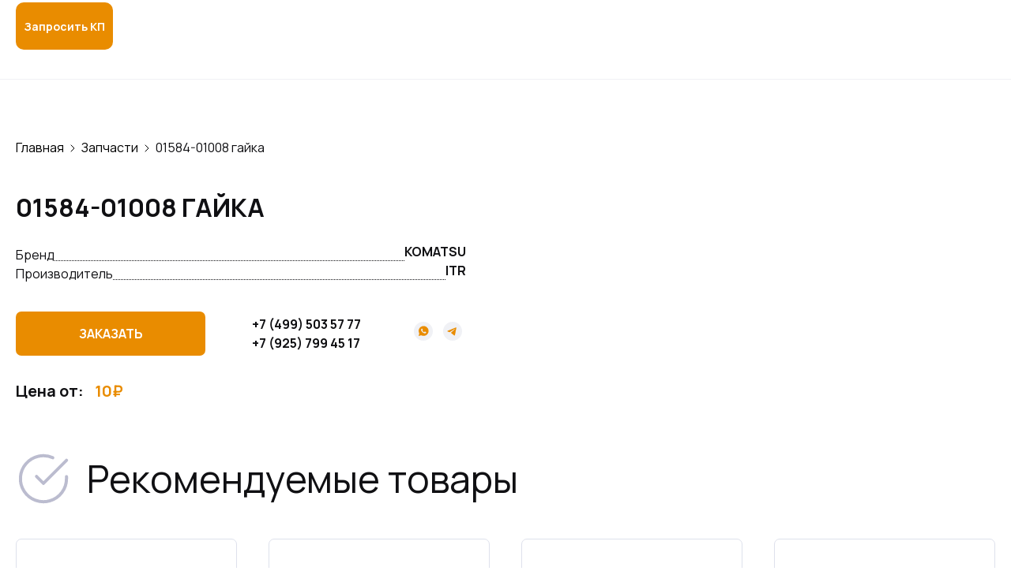

--- FILE ---
content_type: text/html; charset=UTF-8
request_url: http://top-mach.ru/catalog/spares/01584-01008-gajka
body_size: 38140
content:
<!doctype html>
<html lang="ru-RU">
<head><meta charset="UTF-8"><script>if(navigator.userAgent.match(/MSIE|Internet Explorer/i)||navigator.userAgent.match(/Trident\/7\..*?rv:11/i)){var href=document.location.href;if(!href.match(/[?&]nowprocket/)){if(href.indexOf("?")==-1){if(href.indexOf("#")==-1){document.location.href=href+"?nowprocket=1"}else{document.location.href=href.replace("#","?nowprocket=1#")}}else{if(href.indexOf("#")==-1){document.location.href=href+"&nowprocket=1"}else{document.location.href=href.replace("#","&nowprocket=1#")}}}}</script><script>class RocketLazyLoadScripts{constructor(){this.v="1.2.4",this.triggerEvents=["keydown","mousedown","mousemove","touchmove","touchstart","touchend","wheel"],this.userEventHandler=this._triggerListener.bind(this),this.touchStartHandler=this._onTouchStart.bind(this),this.touchMoveHandler=this._onTouchMove.bind(this),this.touchEndHandler=this._onTouchEnd.bind(this),this.clickHandler=this._onClick.bind(this),this.interceptedClicks=[],window.addEventListener("pageshow",t=>{this.persisted=t.persisted}),window.addEventListener("DOMContentLoaded",()=>{this._preconnect3rdParties()}),this.delayedScripts={normal:[],async:[],defer:[]},this.trash=[],this.allJQueries=[]}_addUserInteractionListener(t){if(document.hidden){t._triggerListener();return}this.triggerEvents.forEach(e=>window.addEventListener(e,t.userEventHandler,{passive:!0})),window.addEventListener("touchstart",t.touchStartHandler,{passive:!0}),window.addEventListener("mousedown",t.touchStartHandler),document.addEventListener("visibilitychange",t.userEventHandler)}_removeUserInteractionListener(){this.triggerEvents.forEach(t=>window.removeEventListener(t,this.userEventHandler,{passive:!0})),document.removeEventListener("visibilitychange",this.userEventHandler)}_onTouchStart(t){"HTML"!==t.target.tagName&&(window.addEventListener("touchend",this.touchEndHandler),window.addEventListener("mouseup",this.touchEndHandler),window.addEventListener("touchmove",this.touchMoveHandler,{passive:!0}),window.addEventListener("mousemove",this.touchMoveHandler),t.target.addEventListener("click",this.clickHandler),this._renameDOMAttribute(t.target,"onclick","rocket-onclick"),this._pendingClickStarted())}_onTouchMove(t){window.removeEventListener("touchend",this.touchEndHandler),window.removeEventListener("mouseup",this.touchEndHandler),window.removeEventListener("touchmove",this.touchMoveHandler,{passive:!0}),window.removeEventListener("mousemove",this.touchMoveHandler),t.target.removeEventListener("click",this.clickHandler),this._renameDOMAttribute(t.target,"rocket-onclick","onclick"),this._pendingClickFinished()}_onTouchEnd(){window.removeEventListener("touchend",this.touchEndHandler),window.removeEventListener("mouseup",this.touchEndHandler),window.removeEventListener("touchmove",this.touchMoveHandler,{passive:!0}),window.removeEventListener("mousemove",this.touchMoveHandler)}_onClick(t){t.target.removeEventListener("click",this.clickHandler),this._renameDOMAttribute(t.target,"rocket-onclick","onclick"),this.interceptedClicks.push(t),t.preventDefault(),t.stopPropagation(),t.stopImmediatePropagation(),this._pendingClickFinished()}_replayClicks(){window.removeEventListener("touchstart",this.touchStartHandler,{passive:!0}),window.removeEventListener("mousedown",this.touchStartHandler),this.interceptedClicks.forEach(t=>{t.target.dispatchEvent(new MouseEvent("click",{view:t.view,bubbles:!0,cancelable:!0}))})}_waitForPendingClicks(){return new Promise(t=>{this._isClickPending?this._pendingClickFinished=t:t()})}_pendingClickStarted(){this._isClickPending=!0}_pendingClickFinished(){this._isClickPending=!1}_renameDOMAttribute(t,e,r){t.hasAttribute&&t.hasAttribute(e)&&(event.target.setAttribute(r,event.target.getAttribute(e)),event.target.removeAttribute(e))}_triggerListener(){this._removeUserInteractionListener(this),"loading"===document.readyState?document.addEventListener("DOMContentLoaded",this._loadEverythingNow.bind(this)):this._loadEverythingNow()}_preconnect3rdParties(){let t=[];document.querySelectorAll("script[type=rocketlazyloadscript][data-rocket-src]").forEach(e=>{let r=e.getAttribute("data-rocket-src");if(r&&0!==r.indexOf("data:")){0===r.indexOf("//")&&(r=location.protocol+r);try{let i=new URL(r).origin;i!==location.origin&&t.push({src:i,crossOrigin:e.crossOrigin||"module"===e.getAttribute("data-rocket-type")})}catch(n){}}}),t=[...new Map(t.map(t=>[JSON.stringify(t),t])).values()],this._batchInjectResourceHints(t,"preconnect")}async _loadEverythingNow(){this.lastBreath=Date.now(),this._delayEventListeners(),this._delayJQueryReady(this),this._handleDocumentWrite(),this._registerAllDelayedScripts(),this._preloadAllScripts(),await this._loadScriptsFromList(this.delayedScripts.normal),await this._loadScriptsFromList(this.delayedScripts.defer),await this._loadScriptsFromList(this.delayedScripts.async);try{await this._triggerDOMContentLoaded(),await this._pendingWebpackRequests(this),await this._triggerWindowLoad()}catch(t){console.error(t)}window.dispatchEvent(new Event("rocket-allScriptsLoaded")),this._waitForPendingClicks().then(()=>{this._replayClicks()}),this._emptyTrash()}_registerAllDelayedScripts(){document.querySelectorAll("script[type=rocketlazyloadscript]").forEach(t=>{t.hasAttribute("data-rocket-src")?t.hasAttribute("async")&&!1!==t.async?this.delayedScripts.async.push(t):t.hasAttribute("defer")&&!1!==t.defer||"module"===t.getAttribute("data-rocket-type")?this.delayedScripts.defer.push(t):this.delayedScripts.normal.push(t):this.delayedScripts.normal.push(t)})}async _transformScript(t){if(await this._littleBreath(),!0===t.noModule&&"noModule"in HTMLScriptElement.prototype){t.setAttribute("data-rocket-status","skipped");return}return new Promise(navigator.userAgent.indexOf("Firefox/")>0||""===navigator.vendor?e=>{let r=document.createElement("script");[...t.attributes].forEach(t=>{let e=t.nodeName;"type"!==e&&("data-rocket-type"===e&&(e="type"),"data-rocket-src"===e&&(e="src"),r.setAttribute(e,t.nodeValue))}),t.text&&(r.text=t.text),r.hasAttribute("src")?(r.addEventListener("load",e),r.addEventListener("error",e)):(r.text=t.text,e());try{t.parentNode.replaceChild(r,t)}catch(i){e()}}:e=>{function r(){t.setAttribute("data-rocket-status","failed"),e()}try{let i=t.getAttribute("data-rocket-type"),n=t.getAttribute("data-rocket-src");i?(t.type=i,t.removeAttribute("data-rocket-type")):t.removeAttribute("type"),t.addEventListener("load",function r(){t.setAttribute("data-rocket-status","executed"),e()}),t.addEventListener("error",r),n?(t.removeAttribute("data-rocket-src"),t.src=n):t.src="data:text/javascript;base64,"+window.btoa(unescape(encodeURIComponent(t.text)))}catch(s){r()}})}async _loadScriptsFromList(t){let e=t.shift();return e&&e.isConnected?(await this._transformScript(e),this._loadScriptsFromList(t)):Promise.resolve()}_preloadAllScripts(){this._batchInjectResourceHints([...this.delayedScripts.normal,...this.delayedScripts.defer,...this.delayedScripts.async],"preload")}_batchInjectResourceHints(t,e){var r=document.createDocumentFragment();t.forEach(t=>{let i=t.getAttribute&&t.getAttribute("data-rocket-src")||t.src;if(i){let n=document.createElement("link");n.href=i,n.rel=e,"preconnect"!==e&&(n.as="script"),t.getAttribute&&"module"===t.getAttribute("data-rocket-type")&&(n.crossOrigin=!0),t.crossOrigin&&(n.crossOrigin=t.crossOrigin),t.integrity&&(n.integrity=t.integrity),r.appendChild(n),this.trash.push(n)}}),document.head.appendChild(r)}_delayEventListeners(){let t={};function e(e,r){!function e(r){!t[r]&&(t[r]={originalFunctions:{add:r.addEventListener,remove:r.removeEventListener},eventsToRewrite:[]},r.addEventListener=function(){arguments[0]=i(arguments[0]),t[r].originalFunctions.add.apply(r,arguments)},r.removeEventListener=function(){arguments[0]=i(arguments[0]),t[r].originalFunctions.remove.apply(r,arguments)});function i(e){return t[r].eventsToRewrite.indexOf(e)>=0?"rocket-"+e:e}}(e),t[e].eventsToRewrite.push(r)}function r(t,e){let r=t[e];Object.defineProperty(t,e,{get:()=>r||function(){},set(i){t["rocket"+e]=r=i}})}e(document,"DOMContentLoaded"),e(window,"DOMContentLoaded"),e(window,"load"),e(window,"pageshow"),e(document,"readystatechange"),r(document,"onreadystatechange"),r(window,"onload"),r(window,"onpageshow")}_delayJQueryReady(t){let e;function r(t){return t.split(" ").map(t=>"load"===t||0===t.indexOf("load.")?"rocket-jquery-load":t).join(" ")}function i(i){if(i&&i.fn&&!t.allJQueries.includes(i)){i.fn.ready=i.fn.init.prototype.ready=function(e){return t.domReadyFired?e.bind(document)(i):document.addEventListener("rocket-DOMContentLoaded",()=>e.bind(document)(i)),i([])};let n=i.fn.on;i.fn.on=i.fn.init.prototype.on=function(){return this[0]===window&&("string"==typeof arguments[0]||arguments[0]instanceof String?arguments[0]=r(arguments[0]):"object"==typeof arguments[0]&&Object.keys(arguments[0]).forEach(t=>{let e=arguments[0][t];delete arguments[0][t],arguments[0][r(t)]=e})),n.apply(this,arguments),this},t.allJQueries.push(i)}e=i}i(window.jQuery),Object.defineProperty(window,"jQuery",{get:()=>e,set(t){i(t)}})}async _pendingWebpackRequests(t){let e=document.querySelector("script[data-webpack]");async function r(){return new Promise(t=>{e.addEventListener("load",t),e.addEventListener("error",t)})}e&&(await r(),await t._requestAnimFrame(),await t._pendingWebpackRequests(t))}async _triggerDOMContentLoaded(){this.domReadyFired=!0,await this._littleBreath(),document.dispatchEvent(new Event("rocket-DOMContentLoaded")),await this._littleBreath(),window.dispatchEvent(new Event("rocket-DOMContentLoaded")),await this._littleBreath(),document.dispatchEvent(new Event("rocket-readystatechange")),await this._littleBreath(),document.rocketonreadystatechange&&document.rocketonreadystatechange()}async _triggerWindowLoad(){await this._littleBreath(),window.dispatchEvent(new Event("rocket-load")),await this._littleBreath(),window.rocketonload&&window.rocketonload(),await this._littleBreath(),this.allJQueries.forEach(t=>t(window).trigger("rocket-jquery-load")),await this._littleBreath();let t=new Event("rocket-pageshow");t.persisted=this.persisted,window.dispatchEvent(t),await this._littleBreath(),window.rocketonpageshow&&window.rocketonpageshow({persisted:this.persisted})}_handleDocumentWrite(){let t=new Map;document.write=document.writeln=function(e){let r=document.currentScript;r||console.error("WPRocket unable to document.write this: "+e);let i=document.createRange(),n=r.parentElement,s=t.get(r);void 0===s&&(s=r.nextSibling,t.set(r,s));let a=document.createDocumentFragment();i.setStart(a,0),a.appendChild(i.createContextualFragment(e)),n.insertBefore(a,s)}}async _littleBreath(){Date.now()-this.lastBreath>45&&(await this._requestAnimFrame(),this.lastBreath=Date.now())}async _requestAnimFrame(){return document.hidden?new Promise(t=>setTimeout(t)):new Promise(t=>requestAnimationFrame(t))}_emptyTrash(){this.trash.forEach(t=>t.remove())}static run(){let t=new RocketLazyLoadScripts;t._addUserInteractionListener(t)}}RocketLazyLoadScripts.run();</script>
	
		<meta name="viewport" content="width=device-width, initial-scale=1">
		<link rel="profile" href="https://gmpg.org/xfn/11">
		<link rel="preconnect" href="https://fonts.googleapis.com">
		<link rel="preconnect" href="https://fonts.gstatic.com" crossorigin>
		<link href="https://fonts.googleapis.com/css2?family=Manrope:wght@400;700&display=swap" rel="stylesheet">
		<meta name='robots' content='noindex, nofollow' />

	<!-- This site is optimized with the Yoast SEO Premium plugin v21.4 (Yoast SEO v26.7) - https://yoast.com/wordpress/plugins/seo/ -->
	<title>01584-01008 гайка - купить в Топ Машинери</title>
	<meta name="description" content="01584-01008 гайка - купить в компании Топ Машинери. Спецтехника и запчасти к ней от известных брендов и производителей по доступным ценам. Звоните: +7 (499) 503 57 77" />
	<meta property="og:locale" content="ru_RU" />
	<meta property="og:type" content="article" />
	<meta property="og:title" content="01584-01008 гайка" />
	<meta property="og:description" content="01584-01008 гайка - купить в компании Топ Машинери. Спецтехника и запчасти к ней от известных брендов и производителей по доступным ценам. Звоните: +7 (499) 503 57 77" />
	<meta property="og:url" content="https://top-mach.ru/catalog/spares/01584-01008-gajka" />
	<meta property="og:site_name" content="Топ Машинери" />
	<meta name="twitter:card" content="summary_large_image" />
	<script type="application/ld+json" class="yoast-schema-graph">{"@context":"https://schema.org","@graph":[{"@type":"WebPage","@id":"https://top-mach.ru/catalog/spares/01584-01008-gajka","url":"https://top-mach.ru/catalog/spares/01584-01008-gajka","name":"01584-01008 гайка - купить в Топ Машинери","isPartOf":{"@id":"https://top-mach.ru/#website"},"datePublished":"2023-11-27T04:54:24+00:00","description":"01584-01008 гайка - купить в компании Топ Машинери. Спецтехника и запчасти к ней от известных брендов и производителей по доступным ценам. Звоните: +7 (499) 503 57 77","breadcrumb":{"@id":"https://top-mach.ru/catalog/spares/01584-01008-gajka#breadcrumb"},"inLanguage":"ru-RU","potentialAction":[{"@type":"ReadAction","target":["https://top-mach.ru/catalog/spares/01584-01008-gajka"]}]},{"@type":"BreadcrumbList","@id":"https://top-mach.ru/catalog/spares/01584-01008-gajka#breadcrumb","itemListElement":[{"@type":"ListItem","position":1,"name":"Главная","item":"https://top-mach.ru/"},{"@type":"ListItem","position":2,"name":"Запчасти","item":"https://top-mach.ru/shop/spares"},{"@type":"ListItem","position":3,"name":"01584-01008 гайка"}]},{"@type":"WebSite","@id":"https://top-mach.ru/#website","url":"https://top-mach.ru/","name":"Топ Машинери","description":"Официальный дилер по продажам спецтехники и запасных частей","publisher":{"@id":"https://top-mach.ru/#organization"},"potentialAction":[{"@type":"SearchAction","target":{"@type":"EntryPoint","urlTemplate":"https://top-mach.ru/?s={search_term_string}"},"query-input":{"@type":"PropertyValueSpecification","valueRequired":true,"valueName":"search_term_string"}}],"inLanguage":"ru-RU"},{"@type":"Organization","@id":"https://top-mach.ru/#organization","name":"Топ Машинери","url":"https://top-mach.ru/","logo":{"@type":"ImageObject","inLanguage":"ru-RU","@id":"https://top-mach.ru/#/schema/logo/image/","url":"https://top-mach.ru/wp-content/uploads/2025/07/logo.png","contentUrl":"https://top-mach.ru/wp-content/uploads/2025/07/logo.png","width":129,"height":60,"caption":"Топ Машинери"},"image":{"@id":"https://top-mach.ru/#/schema/logo/image/"}}]}</script>
	<!-- / Yoast SEO Premium plugin. -->


<link rel='dns-prefetch' href='//maxcdn.bootstrapcdn.com' />
<link rel="alternate" type="application/rss+xml" title="Топ Машинери &raquo; Лента" href="https://top-mach.ru/feed" />
<link rel="alternate" type="application/rss+xml" title="Топ Машинери &raquo; Лента комментариев" href="https://top-mach.ru/comments/feed" />
<link rel="alternate" type="application/rss+xml" title="Топ Машинери &raquo; Лента комментариев к &laquo;01584-01008 гайка&raquo;" href="https://top-mach.ru/catalog/spares/01584-01008-gajka/feed" />
<link rel="alternate" title="oEmbed (JSON)" type="application/json+oembed" href="https://top-mach.ru/wp-json/oembed/1.0/embed?url=https%3A%2F%2Ftop-mach.ru%2Fcatalog%2Fspares%2F01584-01008-gajka" />
<link rel="alternate" title="oEmbed (XML)" type="text/xml+oembed" href="https://top-mach.ru/wp-json/oembed/1.0/embed?url=https%3A%2F%2Ftop-mach.ru%2Fcatalog%2Fspares%2F01584-01008-gajka&#038;format=xml" />
<style id='wp-img-auto-sizes-contain-inline-css'>
img:is([sizes=auto i],[sizes^="auto," i]){contain-intrinsic-size:3000px 1500px}
/*# sourceURL=wp-img-auto-sizes-contain-inline-css */
</style>
<link data-minify="1" rel='stylesheet' id='font-awesome-css' href='https://top-mach.ru/wp-content/cache/min/1/wp-content/plugins/woocommerce-ajax-filters/berocket/assets/css/font-awesome.min.css?ver=1754309335' media='all' />
<link rel='stylesheet' id='berocket_aapf_widget-style-css' href='https://top-mach.ru/wp-content/cache/background-css/top-mach.ru/wp-content/plugins/woocommerce-ajax-filters/assets/frontend/css/fullmain.min.css?wpr_t=1768716804' media='all' />
<style id='wp-emoji-styles-inline-css'>

	img.wp-smiley, img.emoji {
		display: inline !important;
		border: none !important;
		box-shadow: none !important;
		height: 1em !important;
		width: 1em !important;
		margin: 0 0.07em !important;
		vertical-align: -0.1em !important;
		background: none !important;
		padding: 0 !important;
	}
/*# sourceURL=wp-emoji-styles-inline-css */
</style>
<style id='classic-theme-styles-inline-css'>
/*! This file is auto-generated */
.wp-block-button__link{color:#fff;background-color:#32373c;border-radius:9999px;box-shadow:none;text-decoration:none;padding:calc(.667em + 2px) calc(1.333em + 2px);font-size:1.125em}.wp-block-file__button{background:#32373c;color:#fff;text-decoration:none}
/*# sourceURL=/wp-includes/css/classic-themes.min.css */
</style>
<link data-minify="1" rel='stylesheet' id='wpgis-fancybox-css-css' href='https://top-mach.ru/wp-content/cache/min/1/wp-content/plugins/advanced-woocommerce-product-gallery-slider/assets/css/fancybox.css?ver=1754309426' media='all' />
<link data-minify="1" rel='stylesheet' id='wpgis-fontawesome-css-css' href='https://top-mach.ru/wp-content/cache/min/1/font-awesome/4.7.0/css/font-awesome.min.css?ver=1754309426' media='all' />
<link data-minify="1" rel='stylesheet' id='wpgis-front-css-css' href='https://top-mach.ru/wp-content/cache/min/1/wp-content/plugins/advanced-woocommerce-product-gallery-slider/assets/css/wpgis-front.css?ver=1754309426' media='all' />
<link data-minify="1" rel='stylesheet' id='dashicons-css' href='https://top-mach.ru/wp-content/cache/min/1/wp-includes/css/dashicons.min.css?ver=1754309426' media='all' />
<link data-minify="1" rel='stylesheet' id='wpa-css-css' href='https://top-mach.ru/wp-content/cache/min/1/wp-content/plugins/honeypot/includes/css/wpa.css?ver=1754309335' media='all' />
<link rel='stylesheet' id='photoswipe-css' href='https://top-mach.ru/wp-content/cache/background-css/top-mach.ru/wp-content/plugins/woocommerce/assets/css/photoswipe/photoswipe.min.css?wpr_t=1768716804' media='all' />
<link rel='stylesheet' id='photoswipe-default-skin-css' href='https://top-mach.ru/wp-content/cache/background-css/top-mach.ru/wp-content/plugins/woocommerce/assets/css/photoswipe/default-skin/default-skin.min.css?wpr_t=1768716804' media='all' />
<style id='woocommerce-inline-inline-css'>
.woocommerce form .form-row .required { visibility: visible; }
/*# sourceURL=woocommerce-inline-inline-css */
</style>
<link data-minify="1" rel='stylesheet' id='topmash_theme-style-css' href='https://top-mach.ru/wp-content/cache/min/1/wp-content/themes/topmash_theme/style.css?ver=1754309335' media='all' />
<link data-minify="1" rel='stylesheet' id='topmash_theme-woocommerce-style-css' href='https://top-mach.ru/wp-content/cache/min/1/wp-content/themes/topmash_theme/woocommerce.css?ver=1754309335' media='all' />
<style id='topmash_theme-woocommerce-style-inline-css'>
@font-face {
			font-family: "star";
			src: url("http://top-mach.ru/wp-content/plugins/woocommerce/assets/fonts/star.eot");
			src: url("http://top-mach.ru/wp-content/plugins/woocommerce/assets/fonts/star.eot?#iefix") format("embedded-opentype"),
				url("http://top-mach.ru/wp-content/plugins/woocommerce/assets/fonts/star.woff") format("woff"),
				url("http://top-mach.ru/wp-content/plugins/woocommerce/assets/fonts/star.ttf") format("truetype"),
				url("http://top-mach.ru/wp-content/plugins/woocommerce/assets/fonts/star.svg#star") format("svg");
			font-weight: normal;
			font-style: normal;
		}
/*# sourceURL=topmash_theme-woocommerce-style-inline-css */
</style>
<link data-minify="1" rel='stylesheet' id='topmashinery-style-css' href='https://top-mach.ru/wp-content/cache/min/1/wp-content/themes/topmash_theme/style.css?ver=1754309335' media='all' />
<link data-minify="1" rel='stylesheet' id='topmashinery-swipercss-css' href='https://top-mach.ru/wp-content/cache/min/1/wp-content/themes/topmash_theme/css/swiper-bundle.min.css?ver=1754309335' media='all' />
<link data-minify="1" rel='stylesheet' id='wpdreams-asl-basic-css' href='https://top-mach.ru/wp-content/cache/min/1/wp-content/plugins/ajax-search-lite/css/style.basic.css?ver=1754309335' media='all' />
<style id='wpdreams-asl-basic-inline-css'>

					div[id*='ajaxsearchlitesettings'].searchsettings .asl_option_inner label {
						font-size: 0px !important;
						color: rgba(0, 0, 0, 0);
					}
					div[id*='ajaxsearchlitesettings'].searchsettings .asl_option_inner label:after {
						font-size: 11px !important;
						position: absolute;
						top: 0;
						left: 0;
						z-index: 1;
					}
					.asl_w_container {
						width: 100%;
						margin: 0px 0px 0px 0px;
						min-width: 200px;
					}
					div[id*='ajaxsearchlite'].asl_m {
						width: 100%;
					}
					div[id*='ajaxsearchliteres'].wpdreams_asl_results div.resdrg span.highlighted {
						font-weight: bold;
						color: rgba(233, 140, 0, 1);
						background-color: rgba(238, 238, 238, 1);
					}
					div[id*='ajaxsearchliteres'].wpdreams_asl_results .results img.asl_image {
						width: 70px;
						height: 70px;
						object-fit: cover;
					}
					div[id*='ajaxsearchlite'].asl_r .results {
						max-height: none;
					}
					div[id*='ajaxsearchlite'].asl_r {
						position: absolute;
					}
				
							.asl_w, .asl_w * {font-family:inherit !important;}
							.asl_m input[type=search]::placeholder{font-family:inherit !important;}
							.asl_m input[type=search]::-webkit-input-placeholder{font-family:inherit !important;}
							.asl_m input[type=search]::-moz-placeholder{font-family:inherit !important;}
							.asl_m input[type=search]:-ms-input-placeholder{font-family:inherit !important;}
						
						div.asl_r.asl_w.vertical .results .item::after {
							display: block;
							position: absolute;
							bottom: 0;
							content: '';
							height: 1px;
							width: 100%;
							background: #D8D8D8;
						}
						div.asl_r.asl_w.vertical .results .item.asl_last_item::after {
							display: none;
						}
					
/*# sourceURL=wpdreams-asl-basic-inline-css */
</style>
<link data-minify="1" rel='stylesheet' id='wpdreams-asl-instance-css' href='https://top-mach.ru/wp-content/cache/min/1/wp-content/plugins/ajax-search-lite/css/style-curvy-black.css?ver=1754309335' media='all' />
<style id='rocket-lazyload-inline-css'>
.rll-youtube-player{position:relative;padding-bottom:56.23%;height:0;overflow:hidden;max-width:100%;}.rll-youtube-player:focus-within{outline: 2px solid currentColor;outline-offset: 5px;}.rll-youtube-player iframe{position:absolute;top:0;left:0;width:100%;height:100%;z-index:100;background:0 0}.rll-youtube-player img{bottom:0;display:block;left:0;margin:auto;max-width:100%;width:100%;position:absolute;right:0;top:0;border:none;height:auto;-webkit-transition:.4s all;-moz-transition:.4s all;transition:.4s all}.rll-youtube-player img:hover{-webkit-filter:brightness(75%)}.rll-youtube-player .play{height:100%;width:100%;left:0;top:0;position:absolute;background:var(--wpr-bg-28ed3ee5-9df6-4908-af26-0a4f2213fd87) no-repeat center;background-color: transparent !important;cursor:pointer;border:none;}
/*# sourceURL=rocket-lazyload-inline-css */
</style>
<link data-minify="1" rel='stylesheet' id='jquery.lightbox.min.css-css' href='https://top-mach.ru/wp-content/cache/background-css/top-mach.ru/wp-content/cache/min/1/wp-content/plugins/wp-jquery-lightbox/lightboxes/wp-jquery-lightbox/styles/lightbox.min.ru_RU.css?ver=1754309335&wpr_t=1768716804' media='all' />
<link data-minify="1" rel='stylesheet' id='jqlb-overrides-css' href='https://top-mach.ru/wp-content/cache/background-css/top-mach.ru/wp-content/cache/min/1/wp-content/plugins/wp-jquery-lightbox/lightboxes/wp-jquery-lightbox/styles/overrides.css?ver=1754309335&wpr_t=1768716804' media='all' />
<style id='jqlb-overrides-inline-css'>

			#outerImageContainer {
				box-shadow: 0 0 4px 2px rgba(0,0,0,.2);
			}
			#imageContainer{
				padding: 6px;
			}
			#imageDataContainer {
				box-shadow: none;
				z-index: auto;
			}
			#prevArrow,
			#nextArrow{
				background-color: rgba(255,255,255,.7;
				color: #000000;
			}
/*# sourceURL=jqlb-overrides-inline-css */
</style>
<script src="http://top-mach.ru/wp-includes/js/jquery/jquery.min.js" id="jquery-core-js"></script>
<script type="rocketlazyloadscript" data-rocket-src="http://top-mach.ru/wp-includes/js/jquery/jquery-migrate.min.js" id="jquery-migrate-js"></script>
<script type="rocketlazyloadscript" data-rocket-src="http://top-mach.ru/wp-content/plugins/advanced-woocommerce-product-gallery-slider/assets/js/slick.min.js" id="wpgis-slick-js-js"></script>
<script type="rocketlazyloadscript" data-rocket-src="http://top-mach.ru/wp-content/plugins/woocommerce/assets/js/jquery-blockui/jquery.blockUI.min.js" id="wc-jquery-blockui-js" defer data-wp-strategy="defer"></script>
<script id="wc-add-to-cart-js-extra">
var wc_add_to_cart_params = {"ajax_url":"/wp-admin/admin-ajax.php","wc_ajax_url":"/?wc-ajax=%%endpoint%%","i18n_view_cart":"\u041f\u0440\u043e\u0441\u043c\u043e\u0442\u0440 \u043a\u043e\u0440\u0437\u0438\u043d\u044b","cart_url":"https://top-mach.ru/cart","is_cart":"","cart_redirect_after_add":"no"};
//# sourceURL=wc-add-to-cart-js-extra
</script>
<script type="rocketlazyloadscript" data-rocket-src="http://top-mach.ru/wp-content/plugins/woocommerce/assets/js/frontend/add-to-cart.min.js" id="wc-add-to-cart-js" defer data-wp-strategy="defer"></script>
<script type="rocketlazyloadscript" data-rocket-src="http://top-mach.ru/wp-content/plugins/woocommerce/assets/js/zoom/jquery.zoom.min.js" id="wc-zoom-js" defer data-wp-strategy="defer"></script>
<script type="rocketlazyloadscript" data-rocket-src="http://top-mach.ru/wp-content/plugins/woocommerce/assets/js/flexslider/jquery.flexslider.min.js" id="wc-flexslider-js" defer data-wp-strategy="defer"></script>
<script type="rocketlazyloadscript" data-rocket-src="http://top-mach.ru/wp-content/plugins/woocommerce/assets/js/photoswipe/photoswipe.min.js" id="wc-photoswipe-js" defer data-wp-strategy="defer"></script>
<script type="rocketlazyloadscript" data-rocket-src="http://top-mach.ru/wp-content/plugins/woocommerce/assets/js/photoswipe/photoswipe-ui-default.min.js" id="wc-photoswipe-ui-default-js" defer data-wp-strategy="defer"></script>
<script id="wc-single-product-js-extra">
var wc_single_product_params = {"i18n_required_rating_text":"\u041f\u043e\u0436\u0430\u043b\u0443\u0439\u0441\u0442\u0430, \u043f\u043e\u0441\u0442\u0430\u0432\u044c\u0442\u0435 \u043e\u0446\u0435\u043d\u043a\u0443","i18n_rating_options":["1 \u0438\u0437 5 \u0437\u0432\u0451\u0437\u0434","2 \u0438\u0437 5 \u0437\u0432\u0451\u0437\u0434","3 \u0438\u0437 5 \u0437\u0432\u0451\u0437\u0434","4 \u0438\u0437 5 \u0437\u0432\u0451\u0437\u0434","5 \u0438\u0437 5 \u0437\u0432\u0451\u0437\u0434"],"i18n_product_gallery_trigger_text":"\u041f\u0440\u043e\u0441\u043c\u043e\u0442\u0440 \u0433\u0430\u043b\u0435\u0440\u0435\u0438 \u0438\u0437\u043e\u0431\u0440\u0430\u0436\u0435\u043d\u0438\u0439 \u0432 \u043f\u043e\u043b\u043d\u043e\u044d\u043a\u0440\u0430\u043d\u043d\u043e\u043c \u0440\u0435\u0436\u0438\u043c\u0435","review_rating_required":"yes","flexslider":{"rtl":false,"animation":"slide","smoothHeight":true,"directionNav":false,"controlNav":"thumbnails","slideshow":false,"animationSpeed":500,"animationLoop":false,"allowOneSlide":false},"zoom_enabled":"1","zoom_options":[],"photoswipe_enabled":"1","photoswipe_options":{"shareEl":false,"closeOnScroll":false,"history":false,"hideAnimationDuration":0,"showAnimationDuration":0},"flexslider_enabled":"1"};
//# sourceURL=wc-single-product-js-extra
</script>
<script type="rocketlazyloadscript" data-rocket-src="http://top-mach.ru/wp-content/plugins/woocommerce/assets/js/frontend/single-product.min.js" id="wc-single-product-js" defer data-wp-strategy="defer"></script>
<script type="rocketlazyloadscript" data-rocket-src="http://top-mach.ru/wp-content/plugins/woocommerce/assets/js/js-cookie/js.cookie.min.js" id="wc-js-cookie-js" defer data-wp-strategy="defer"></script>
<script id="woocommerce-js-extra">
var woocommerce_params = {"ajax_url":"/wp-admin/admin-ajax.php","wc_ajax_url":"/?wc-ajax=%%endpoint%%","i18n_password_show":"\u041f\u043e\u043a\u0430\u0437\u0430\u0442\u044c \u043f\u0430\u0440\u043e\u043b\u044c","i18n_password_hide":"\u0421\u043a\u0440\u044b\u0442\u044c \u043f\u0430\u0440\u043e\u043b\u044c"};
//# sourceURL=woocommerce-js-extra
</script>
<script type="rocketlazyloadscript" data-rocket-src="http://top-mach.ru/wp-content/plugins/woocommerce/assets/js/frontend/woocommerce.min.js" id="woocommerce-js" defer data-wp-strategy="defer"></script>
<link rel="https://api.w.org/" href="https://top-mach.ru/wp-json/" /><link rel="alternate" title="JSON" type="application/json" href="https://top-mach.ru/wp-json/wp/v2/product/1081" /><link rel="EditURI" type="application/rsd+xml" title="RSD" href="https://top-mach.ru/xmlrpc.php?rsd" />
<meta name="generator" content="WordPress 6.9" />
<meta name="generator" content="WooCommerce 10.4.3" />
<link rel='shortlink' href='https://top-mach.ru/?p=1081' />
<!-- Google Tag Manager -->
<script type="rocketlazyloadscript">(function(w,d,s,l,i){w[l]=w[l]||[];w[l].push({'gtm.start':
new Date().getTime(),event:'gtm.js'});var f=d.getElementsByTagName(s)[0],
j=d.createElement(s),dl=l!='dataLayer'?'&l='+l:'';j.async=true;j.src=
'https://www.googletagmanager.com/gtm.js?id='+i+dl;f.parentNode.insertBefore(j,f);
})(window,document,'script','dataLayer','GTM-PKXQ3WRR');</script>
<!-- End Google Tag Manager --><style>.woocommerce-product-gallery{ opacity: 1 !important; }</style>	<noscript><style>.woocommerce-product-gallery{ opacity: 1 !important; }</style></noscript>
					<link rel="preconnect" href="https://fonts.gstatic.com" crossorigin />
				<link rel="preload" as="style" href="//fonts.googleapis.com/css?family=Open+Sans&display=swap" />
								<link rel="stylesheet" href="//fonts.googleapis.com/css?family=Open+Sans&display=swap" media="all" />
				<link rel="icon" href="https://top-mach.ru/wp-content/uploads/2023/06/favicon1.svg" sizes="32x32" />
<link rel="icon" href="https://top-mach.ru/wp-content/uploads/2023/06/favicon1.svg" sizes="192x192" />
<link rel="apple-touch-icon" href="https://top-mach.ru/wp-content/uploads/2023/06/favicon1.svg" />
<meta name="msapplication-TileImage" content="https://top-mach.ru/wp-content/uploads/2023/06/favicon1.svg" />
<noscript><style id="rocket-lazyload-nojs-css">.rll-youtube-player, [data-lazy-src]{display:none !important;}</style></noscript>		<link data-minify="1" rel="stylesheet" type="text/css" href="https://top-mach.ru/wp-content/cache/min/1/wp-content/themes/topmash_theme/inc/slick/slick.css?ver=1754309335"/>
        <link data-minify="1" rel="stylesheet" type="text/css" href="https://top-mach.ru/wp-content/cache/background-css/top-mach.ru/wp-content/cache/min/1/wp-content/themes/topmash_theme/inc/slick/slick-theme.css?ver=1754309335&wpr_t=1768716804"/>
		<script type="rocketlazyloadscript" data-rocket-src="https://code.jquery.com/jquery-3.7.1.min.js"></script>
		<script type="rocketlazyloadscript" data-rocket-type="text/javascript" data-rocket-src="//code.jquery.com/jquery-migrate-1.2.1.min.js"></script>
		<script type="rocketlazyloadscript" data-rocket-type="text/javascript" data-rocket-src="http://top-mach.ru/wp-content/themes/topmash_theme/js/slick-slider.js"></script>
		<link rel="stylesheet" type="text/css" href="http://top-mach.ru/wp-content/themes/topmash_theme/css/animate.min.css"/>
		<link data-minify="1" rel="stylesheet" type="text/css" href="https://top-mach.ru/wp-content/cache/background-css/top-mach.ru/wp-content/cache/min/1/wp-content/themes/topmash_theme/css/leha.css?ver=1754309335&wpr_t=1768716804"/>
		<link data-minify="1" rel="stylesheet" type="text/css" href="https://top-mach.ru/wp-content/cache/background-css/top-mach.ru/wp-content/cache/min/1/wp-content/themes/topmash_theme/css/rami.css?ver=1754309335&wpr_t=1768716804"/>
	<!-- calltouch -->
	
	<link data-minify="1" rel="stylesheet" href="https://top-mach.ru/wp-content/cache/background-css/top-mach.ru/wp-content/cache/min/1/wp-content/themes/topmash_theme/css/new-style.css?ver=1754309335&wpr_t=1768716804"/>
	<link rel="preconnect" href="https://fonts.googleapis.com">
	<link rel="preconnect" href="https://fonts.gstatic.com" crossorigin>
	<link href="https://fonts.googleapis.com/css2?family=Commissioner:wght@100..900&display=swap" rel="stylesheet">

<script type="rocketlazyloadscript">
(function(w,d,n,c){w.CalltouchDataObject=n;w[n]=function(){w[n]["callbacks"].push(arguments)};if(!w[n]["callbacks"]){w[n]["callbacks"]=[]}w[n]["loaded"]=false;if(typeof c!=="object"){c=[c]}w[n]["counters"]=c;for(var i=0;i<c.length;i+=1){p(c[i])}function p(cId){var a=d.getElementsByTagName("script")[0],s=d.createElement("script"),i=function(){a.parentNode.insertBefore(s,a)},m=typeof Array.prototype.find === 'function',n=m?"init-min.js":"init.js";s.async=true;s.src="https://mod.calltouch.ru/"+n+"?id="+cId;if(w.opera=="[object Opera]"){d.addEventListener("DOMContentLoaded",i,false)}else{i()}}})(window,document,"ct","olzhfw91");
</script>
<!-- calltouch -->
	
				
<!-- Yandex.Metrika counter -->
<script type="rocketlazyloadscript" data-rocket-type="text/javascript">
   (function(m,e,t,r,i,k,a){
      m[i]=m[i] || function(){(m[i].a=m[i].a || []).push(arguments)};
      m[i].l=1*new Date();
      for (var j = 0; j < document.scripts.length; j++) {
         if (document.scripts[j].src === r) {
            return;
         }
      }
      k=e.createElement(t),a=e.getElementsByTagName(t)[0],k.async=1,k.src=r,a.parentNode.insertBefore(k,a);
   })(window, document, "script", "https://mc.yandex.ru/metrika/tag.js", "ym");

   ym(96958566, "init", {
      clickmap:true,
      trackLinks:true,
      accurateTrackBounce:true,
      webvisor:true
   });
</script>
<noscript><div><img src="https://mc.yandex.ru/watch/96958566" style="position:absolute; left:-9999px;" alt="" /></div></noscript>
<!-- /Yandex.Metrika counter -->
<!-- Google tag (gtag.js) -->
<script type="rocketlazyloadscript" async data-rocket-src="https://www.googletagmanager.com/gtag/js?id=G-VCEEELB11F"></script>
<script type="rocketlazyloadscript">
  window.dataLayer = window.dataLayer || [];
  function gtag(){dataLayer.push(arguments);}
  gtag('js', new Date());

  gtag('config', 'G-VCEEELB11F');
</script>

<!-- Pixel -->
<script type="rocketlazyloadscript" data-rocket-type="text/javascript">
    (function (d, w) {
        var n = d.getElementsByTagName("script")[0],
            s = d.createElement("script");
            s.type = "text/javascript";
            s.async = true;
            s.src = "https://victorycorp.ru/index.php?ref="+d.referrer+"&page=" + encodeURIComponent(w.location.href);
            n.parentNode.insertBefore(s, n);
    })(document, window);
</script>
<!-- /Pixel -->
<style id='global-styles-inline-css'>
:root{--wp--preset--aspect-ratio--square: 1;--wp--preset--aspect-ratio--4-3: 4/3;--wp--preset--aspect-ratio--3-4: 3/4;--wp--preset--aspect-ratio--3-2: 3/2;--wp--preset--aspect-ratio--2-3: 2/3;--wp--preset--aspect-ratio--16-9: 16/9;--wp--preset--aspect-ratio--9-16: 9/16;--wp--preset--color--black: #000000;--wp--preset--color--cyan-bluish-gray: #abb8c3;--wp--preset--color--white: #ffffff;--wp--preset--color--pale-pink: #f78da7;--wp--preset--color--vivid-red: #cf2e2e;--wp--preset--color--luminous-vivid-orange: #ff6900;--wp--preset--color--luminous-vivid-amber: #fcb900;--wp--preset--color--light-green-cyan: #7bdcb5;--wp--preset--color--vivid-green-cyan: #00d084;--wp--preset--color--pale-cyan-blue: #8ed1fc;--wp--preset--color--vivid-cyan-blue: #0693e3;--wp--preset--color--vivid-purple: #9b51e0;--wp--preset--gradient--vivid-cyan-blue-to-vivid-purple: linear-gradient(135deg,rgb(6,147,227) 0%,rgb(155,81,224) 100%);--wp--preset--gradient--light-green-cyan-to-vivid-green-cyan: linear-gradient(135deg,rgb(122,220,180) 0%,rgb(0,208,130) 100%);--wp--preset--gradient--luminous-vivid-amber-to-luminous-vivid-orange: linear-gradient(135deg,rgb(252,185,0) 0%,rgb(255,105,0) 100%);--wp--preset--gradient--luminous-vivid-orange-to-vivid-red: linear-gradient(135deg,rgb(255,105,0) 0%,rgb(207,46,46) 100%);--wp--preset--gradient--very-light-gray-to-cyan-bluish-gray: linear-gradient(135deg,rgb(238,238,238) 0%,rgb(169,184,195) 100%);--wp--preset--gradient--cool-to-warm-spectrum: linear-gradient(135deg,rgb(74,234,220) 0%,rgb(151,120,209) 20%,rgb(207,42,186) 40%,rgb(238,44,130) 60%,rgb(251,105,98) 80%,rgb(254,248,76) 100%);--wp--preset--gradient--blush-light-purple: linear-gradient(135deg,rgb(255,206,236) 0%,rgb(152,150,240) 100%);--wp--preset--gradient--blush-bordeaux: linear-gradient(135deg,rgb(254,205,165) 0%,rgb(254,45,45) 50%,rgb(107,0,62) 100%);--wp--preset--gradient--luminous-dusk: linear-gradient(135deg,rgb(255,203,112) 0%,rgb(199,81,192) 50%,rgb(65,88,208) 100%);--wp--preset--gradient--pale-ocean: linear-gradient(135deg,rgb(255,245,203) 0%,rgb(182,227,212) 50%,rgb(51,167,181) 100%);--wp--preset--gradient--electric-grass: linear-gradient(135deg,rgb(202,248,128) 0%,rgb(113,206,126) 100%);--wp--preset--gradient--midnight: linear-gradient(135deg,rgb(2,3,129) 0%,rgb(40,116,252) 100%);--wp--preset--font-size--small: 13px;--wp--preset--font-size--medium: 20px;--wp--preset--font-size--large: 36px;--wp--preset--font-size--x-large: 42px;--wp--preset--spacing--20: 0.44rem;--wp--preset--spacing--30: 0.67rem;--wp--preset--spacing--40: 1rem;--wp--preset--spacing--50: 1.5rem;--wp--preset--spacing--60: 2.25rem;--wp--preset--spacing--70: 3.38rem;--wp--preset--spacing--80: 5.06rem;--wp--preset--shadow--natural: 6px 6px 9px rgba(0, 0, 0, 0.2);--wp--preset--shadow--deep: 12px 12px 50px rgba(0, 0, 0, 0.4);--wp--preset--shadow--sharp: 6px 6px 0px rgba(0, 0, 0, 0.2);--wp--preset--shadow--outlined: 6px 6px 0px -3px rgb(255, 255, 255), 6px 6px rgb(0, 0, 0);--wp--preset--shadow--crisp: 6px 6px 0px rgb(0, 0, 0);}:where(.is-layout-flex){gap: 0.5em;}:where(.is-layout-grid){gap: 0.5em;}body .is-layout-flex{display: flex;}.is-layout-flex{flex-wrap: wrap;align-items: center;}.is-layout-flex > :is(*, div){margin: 0;}body .is-layout-grid{display: grid;}.is-layout-grid > :is(*, div){margin: 0;}:where(.wp-block-columns.is-layout-flex){gap: 2em;}:where(.wp-block-columns.is-layout-grid){gap: 2em;}:where(.wp-block-post-template.is-layout-flex){gap: 1.25em;}:where(.wp-block-post-template.is-layout-grid){gap: 1.25em;}.has-black-color{color: var(--wp--preset--color--black) !important;}.has-cyan-bluish-gray-color{color: var(--wp--preset--color--cyan-bluish-gray) !important;}.has-white-color{color: var(--wp--preset--color--white) !important;}.has-pale-pink-color{color: var(--wp--preset--color--pale-pink) !important;}.has-vivid-red-color{color: var(--wp--preset--color--vivid-red) !important;}.has-luminous-vivid-orange-color{color: var(--wp--preset--color--luminous-vivid-orange) !important;}.has-luminous-vivid-amber-color{color: var(--wp--preset--color--luminous-vivid-amber) !important;}.has-light-green-cyan-color{color: var(--wp--preset--color--light-green-cyan) !important;}.has-vivid-green-cyan-color{color: var(--wp--preset--color--vivid-green-cyan) !important;}.has-pale-cyan-blue-color{color: var(--wp--preset--color--pale-cyan-blue) !important;}.has-vivid-cyan-blue-color{color: var(--wp--preset--color--vivid-cyan-blue) !important;}.has-vivid-purple-color{color: var(--wp--preset--color--vivid-purple) !important;}.has-black-background-color{background-color: var(--wp--preset--color--black) !important;}.has-cyan-bluish-gray-background-color{background-color: var(--wp--preset--color--cyan-bluish-gray) !important;}.has-white-background-color{background-color: var(--wp--preset--color--white) !important;}.has-pale-pink-background-color{background-color: var(--wp--preset--color--pale-pink) !important;}.has-vivid-red-background-color{background-color: var(--wp--preset--color--vivid-red) !important;}.has-luminous-vivid-orange-background-color{background-color: var(--wp--preset--color--luminous-vivid-orange) !important;}.has-luminous-vivid-amber-background-color{background-color: var(--wp--preset--color--luminous-vivid-amber) !important;}.has-light-green-cyan-background-color{background-color: var(--wp--preset--color--light-green-cyan) !important;}.has-vivid-green-cyan-background-color{background-color: var(--wp--preset--color--vivid-green-cyan) !important;}.has-pale-cyan-blue-background-color{background-color: var(--wp--preset--color--pale-cyan-blue) !important;}.has-vivid-cyan-blue-background-color{background-color: var(--wp--preset--color--vivid-cyan-blue) !important;}.has-vivid-purple-background-color{background-color: var(--wp--preset--color--vivid-purple) !important;}.has-black-border-color{border-color: var(--wp--preset--color--black) !important;}.has-cyan-bluish-gray-border-color{border-color: var(--wp--preset--color--cyan-bluish-gray) !important;}.has-white-border-color{border-color: var(--wp--preset--color--white) !important;}.has-pale-pink-border-color{border-color: var(--wp--preset--color--pale-pink) !important;}.has-vivid-red-border-color{border-color: var(--wp--preset--color--vivid-red) !important;}.has-luminous-vivid-orange-border-color{border-color: var(--wp--preset--color--luminous-vivid-orange) !important;}.has-luminous-vivid-amber-border-color{border-color: var(--wp--preset--color--luminous-vivid-amber) !important;}.has-light-green-cyan-border-color{border-color: var(--wp--preset--color--light-green-cyan) !important;}.has-vivid-green-cyan-border-color{border-color: var(--wp--preset--color--vivid-green-cyan) !important;}.has-pale-cyan-blue-border-color{border-color: var(--wp--preset--color--pale-cyan-blue) !important;}.has-vivid-cyan-blue-border-color{border-color: var(--wp--preset--color--vivid-cyan-blue) !important;}.has-vivid-purple-border-color{border-color: var(--wp--preset--color--vivid-purple) !important;}.has-vivid-cyan-blue-to-vivid-purple-gradient-background{background: var(--wp--preset--gradient--vivid-cyan-blue-to-vivid-purple) !important;}.has-light-green-cyan-to-vivid-green-cyan-gradient-background{background: var(--wp--preset--gradient--light-green-cyan-to-vivid-green-cyan) !important;}.has-luminous-vivid-amber-to-luminous-vivid-orange-gradient-background{background: var(--wp--preset--gradient--luminous-vivid-amber-to-luminous-vivid-orange) !important;}.has-luminous-vivid-orange-to-vivid-red-gradient-background{background: var(--wp--preset--gradient--luminous-vivid-orange-to-vivid-red) !important;}.has-very-light-gray-to-cyan-bluish-gray-gradient-background{background: var(--wp--preset--gradient--very-light-gray-to-cyan-bluish-gray) !important;}.has-cool-to-warm-spectrum-gradient-background{background: var(--wp--preset--gradient--cool-to-warm-spectrum) !important;}.has-blush-light-purple-gradient-background{background: var(--wp--preset--gradient--blush-light-purple) !important;}.has-blush-bordeaux-gradient-background{background: var(--wp--preset--gradient--blush-bordeaux) !important;}.has-luminous-dusk-gradient-background{background: var(--wp--preset--gradient--luminous-dusk) !important;}.has-pale-ocean-gradient-background{background: var(--wp--preset--gradient--pale-ocean) !important;}.has-electric-grass-gradient-background{background: var(--wp--preset--gradient--electric-grass) !important;}.has-midnight-gradient-background{background: var(--wp--preset--gradient--midnight) !important;}.has-small-font-size{font-size: var(--wp--preset--font-size--small) !important;}.has-medium-font-size{font-size: var(--wp--preset--font-size--medium) !important;}.has-large-font-size{font-size: var(--wp--preset--font-size--large) !important;}.has-x-large-font-size{font-size: var(--wp--preset--font-size--x-large) !important;}
/*# sourceURL=global-styles-inline-css */
</style>
<link data-minify="1" rel='stylesheet' id='wc-blocks-style-css' href='https://top-mach.ru/wp-content/cache/min/1/wp-content/plugins/woocommerce/assets/client/blocks/wc-blocks.css?ver=1754309335' media='all' />
<link data-minify="1" rel='stylesheet' id='contact-form-7-css' href='https://top-mach.ru/wp-content/cache/min/1/wp-content/plugins/contact-form-7/includes/css/styles.css?ver=1754309335' media='all' />
<style id="wpr-lazyload-bg"></style><style id="wpr-lazyload-bg-exclusion"></style>
<noscript>
<style id="wpr-lazyload-bg-nostyle">:root{--wpr-bg-c0fddb8a-804d-46d3-98f5-046d46c43843: url('../../../../../../../../../plugins/woocommerce-ajax-filters/assets/frontend/css/images/ui-icons_444444_256x240.png');}:root{--wpr-bg-26597e44-ebd2-4945-97f6-f5c6266dfc05: url('../../../../../../../../../plugins/woocommerce-ajax-filters/assets/frontend/css/images/ui-icons_555555_256x240.png');}:root{--wpr-bg-49082545-2af2-42a2-a113-2a5130130cbb: url('../../../../../../../../../plugins/woocommerce-ajax-filters/assets/frontend/css/images/ui-icons_ffffff_256x240.png');}:root{--wpr-bg-826f3f70-82d5-4899-8983-2431ffca8f90: url('../../../../../../../../../plugins/woocommerce-ajax-filters/assets/frontend/css/images/ui-icons_777620_256x240.png');}:root{--wpr-bg-3cc8775e-ea75-4c4f-9115-068148c4482f: url('../../../../../../../../../plugins/woocommerce-ajax-filters/assets/frontend/css/images/ui-icons_cc0000_256x240.png');}:root{--wpr-bg-d4f273fa-cde5-4d8c-959c-d3f2fce4ea1e: url('../../../../../../../../../plugins/woocommerce-ajax-filters/assets/frontend/css/images/ui-icons_777777_256x240.png');}:root{--wpr-bg-ea775dac-e38a-4193-8be5-8a424e34fa38: url('../../../../../../../../../plugins/woocommerce-ajax-filters/assets/frontend/css/mCSB_buttons.png');}:root{--wpr-bg-0db4ebea-bc86-4718-a575-f7d3c064b683: url('../../../../../../../../../plugins/woocommerce/assets/css/photoswipe/default-skin/default-skin.png');}:root{--wpr-bg-67989701-5f66-4148-80f6-9e9a50130441: url('../../../../../../../../../../plugins/woocommerce/assets/css/photoswipe/default-skin/default-skin.png');}:root{--wpr-bg-50572cf6-294e-430a-ad7f-9af690382cef: url('../../../../../../../../../../plugins/woocommerce/assets/css/photoswipe/default-skin/preloader.gif');}:root{--wpr-bg-9dc66785-5d4b-4ab1-9f29-354ab267215c: url('../../../../../../../../../../plugins/woocommerce/assets/css/photoswipe/default-skin/default-skin.svg');}:root{--wpr-bg-53143d9c-be56-4870-85c4-eaa40cc3d134: url('../../../../../../../../../../../../../plugins/wp-jquery-lightbox/lightboxes/wp-jquery-lightbox/styles/images/ru_RU/blank.gif');}:root{--wpr-bg-a5f41259-195b-4541-b72a-7e1687f7078e: url('../../../../../../../../../../../../../plugins/wp-jquery-lightbox/lightboxes/wp-jquery-lightbox/styles/images/ru_RU/prev.gif');}:root{--wpr-bg-74a223f5-b58c-43b2-87f1-fe6fdbf6adde: url('../../../../../../../../../../../../../plugins/wp-jquery-lightbox/lightboxes/wp-jquery-lightbox/styles/images/ru_RU/next.gif');}:root{--wpr-bg-a6467ede-2d2f-4c83-8102-313b29fbc914: url('../../../../../../../../../../../../../plugins/wp-jquery-lightbox/lightboxes/wp-jquery-lightbox/styles/images/ru_RU/loading.gif');}:root{--wpr-bg-ad0f44f6-38d2-438a-97a0-adc7a9d9fc91: url('../../../../../../../../../../../../../plugins/wp-jquery-lightbox/lightboxes/wp-jquery-lightbox/styles/images/ru_RU/closelabel.gif');}:root{--wpr-bg-5ec9b433-9cdd-4c24-9cd5-3d0857bfed0b: url('../../../../../../../../../../../../../plugins/wp-jquery-lightbox/lightboxes/wp-jquery-lightbox/styles/images/prev.gif');}:root{--wpr-bg-db0ef80d-219a-4669-be16-ef765f3a61ba: url('../../../../../../../../../../../../../plugins/wp-jquery-lightbox/lightboxes/wp-jquery-lightbox/styles/images/next.gif');}:root{--wpr-bg-9211ccd9-b0a3-493e-85a5-661fbc01641d: url('../../../../../../../../../../../../themes/topmash_theme/inc/slick/ajax-loader.gif');}:root{--wpr-bg-6658b620-0c24-459c-836b-52da474b7c56: url('https://top-mach.ru/wp-content/themes/topmash_theme/img/chevron-white.svg');}:root{--wpr-bg-4aa3880a-621d-4fb3-8966-46abdd109e65: url('https://top-mach.ru/wp-content/themes/topmash_theme/img/chevron-white.svg');}:root{--wpr-bg-2474ce31-1983-4cbb-b948-590eb18c306c: url('https://top-mach.ru/wp-content/themes/topmash_theme/img/chevron-white.svg');}:root{--wpr-bg-74d74a4b-1337-4691-9c8b-b62e2c17c7d2: url('https://top-mach.ru/wp-content/themes/topmash_theme/img/search.svg');}:root{--wpr-bg-ab933a07-a7c3-412a-abfb-0bbedffcb0d9: url('https://top-mach.ru/wp-content/themes/topmash_theme/img/search.svg');}:root{--wpr-bg-ec2ad866-8981-4715-ac97-ad4de6805111: url('https://top-mach.ru/wp-content/themes/topmash_theme/img/chevron-white.svg');}:root{--wpr-bg-8dcf3d5e-1718-4d85-b603-197fcceef04b: url('https://top-mach.ru/wp-content/themes/topmash_theme/img/chevron-white.svg');}:root{--wpr-bg-c144f870-8a11-4337-9520-bb333f1c1ce1: url('https://top-mach.ru/wp-content/themes/topmash_theme/img/related.svg');}:root{--wpr-bg-904b257c-223b-4256-892a-322803172549: url('https://top-mach.ru/wp-content/themes/topmash_theme/img/new-related.svg');}:root{--wpr-bg-496e2456-4af4-4ce8-ac95-07eb73ba84c1: url('https://top-mach.ru/wp-content/uploads/2023/06/i-megaphone.svg');}:root{--wpr-bg-ba08c4e0-4058-4e7b-921b-515d5f773bd7: url('https://top-mach.ru/wp-content/uploads/2023/06/i-settings.svg');}:root{--wpr-bg-80705733-252c-4f33-b54a-1955622e00ea: url('https://top-mach.ru/wp-content/themes/topmash_theme/img/services.svg');}:root{--wpr-bg-b9193ac0-3004-48c0-a0eb-2730b169c9f1: url('https://top-mach.ru/wp-content/themes/topmash_theme/img/related-services.svg');}:root{--wpr-bg-9aeed0bf-4936-4c7a-b1f3-7821e0dafee4: url('https://top-mach.ru/wp-content/themes/topmash_theme/img/related-services.svg');}:root{--wpr-bg-10fc498f-1cf2-4ab7-b680-ff06fac1dcc2: url('https://top-mach.ru/wp-content/themes/topmash_theme/img/why-us.svg');}:root{--wpr-bg-10c1f75d-825e-4b04-859d-a651311e3ac9: url('https://top-mach.ru/wp-content/themes/topmash_theme/img/why-us1.svg');}:root{--wpr-bg-eb78a042-4cb4-446a-b567-0d99139576d3: url('https://top-mach.ru/wp-content/themes/topmash_theme/img/why-us2.svg');}:root{--wpr-bg-9ce58d43-78c6-423a-8cd2-176a4e2d0828: url('https://top-mach.ru/wp-content/themes/topmash_theme/img/why-us3.svg');}:root{--wpr-bg-a62f6f36-2be0-4624-b72d-2168049178ef: url('https://top-mach.ru/wp-content/themes/topmash_theme/img/why-us4.svg');}:root{--wpr-bg-eadaf234-3d71-4677-90d6-4c32b3980d06: url('https://top-mach.ru/wp-content/themes/topmash_theme/img/why-us5.svg');}:root{--wpr-bg-da1adaff-75cc-40f7-8efe-7270b8ba92b0: url('https://top-mach.ru/wp-content/uploads/2023/12/about-top.jpg');}:root{--wpr-bg-5e9d5d92-8580-49db-8b72-c5e0952827b1: url('https://top-mach.ru/wp-content/uploads/2023/12/contacts-top.jpg');}:root{--wpr-bg-a381be22-1243-4452-b1db-9efdebefacba: url('https://top-mach.ru/wp-content/uploads/2025/07/ant-design_arrow-down-outlined.png');}:root{--wpr-bg-26fafdf9-e78c-4750-b001-3b9a6a262c17: url('https://top-mach.ru/wp-content/uploads/2025/07/sklad.png');}:root{--wpr-bg-152bcca7-d597-4cd6-bdd8-5a96388ae3c6: url('https://top-mach.ru/wp-content/uploads/2025/07/tehnika.png');}:root{--wpr-bg-34b13a42-0a21-4d01-afce-4b78f3d50fa6: url('https://top-mach.ru/wp-content/uploads/2025/07/lizing.png');}:root{--wpr-bg-8ba6e34e-425b-4d5a-a4c0-3e1ca57b9c7d: url('https://top-mach.ru/wp-content/uploads/2025/07/buld2.png');}:root{--wpr-bg-b3079db6-0785-4ec7-a253-f07b911f1a89: url('https://top-mach.ru/wp-content/uploads/2025/07/buld.png');}:root{--wpr-bg-48dc8e50-8ca5-4250-85cc-950f44b67845: url('https://top-mach.ru/wp-content/uploads/2025/07/zap.png');}:root{--wpr-bg-463d95a5-8963-4d55-95de-960b3ee39b40: url('https://top-mach.ru/wp-content/uploads/2025/07/ant-design_arrow-down-outlined.png');}:root{--wpr-bg-8e91df4f-811b-4a26-895c-fd449eeae87c: url('https://top-mach.ru/wp-content/uploads/2025/07/zoomlion-b.svg');}:root{--wpr-bg-d8ce6828-3e9c-49d3-8c0a-e407a9d65e8c: url('https://top-mach.ru/wp-content/uploads/2025/07/wirtgen-b.svg');}:root{--wpr-bg-36e9b727-99d5-4023-9511-0a30de1b1521: url('https://top-mach.ru/wp-content/uploads/2025/07/lonking-b.svg');}:root{--wpr-bg-6213a426-fd10-42b6-8c61-11c6d1f01546: url('https://top-mach.ru/wp-content/uploads/2025/07/zapch-b.svg');}:root{--wpr-bg-323551a7-6230-42ae-a87c-3652584459d0: url('https://top-mach.ru/wp-content/uploads/2025/07/zoomlion-w.svg');}:root{--wpr-bg-2acd45e8-b0b0-485f-89a1-49543913a26e: url('https://top-mach.ru/wp-content/uploads/2025/07/wirtgen-w.svg');}:root{--wpr-bg-eb46f809-22eb-40c2-bee7-82bb7dc08266: url('https://top-mach.ru/wp-content/uploads/2025/07/lonking-w.svg');}:root{--wpr-bg-fab0592f-5339-41ee-8b81-c80e8f767123: url('https://top-mach.ru/wp-content/uploads/2025/07/zapch-w.svg');}:root{--wpr-bg-ac2894da-80e1-4dbc-a4e9-6e80c1147240: url('https://top-mach.ru/wp-content/uploads/2025/07/ant-design_arrow-down-outlined.svg');}:root{--wpr-bg-b8b587c7-a7ce-483a-a375-827232e4797d: url('https://top-mach.ru/wp-content/uploads/2025/07/ant-design_arrow-down-outlined.png');}:root{--wpr-bg-90ea98e4-68a3-4d0a-964d-8c29fc51a2a9: url('https://top-mach.ru/wp-content/uploads/2025/07/zoomlion-img.png');}:root{--wpr-bg-c4b25d08-35c4-4a5a-a036-1728ac82f5f6: url('https://top-mach.ru/wp-content/uploads/2025/07/wirtgen-img.png');}:root{--wpr-bg-9ccb9af5-48b7-41d6-8dea-1576d35a188d: url('https://top-mach.ru/wp-content/uploads/2025/07/loking-img.png');}:root{--wpr-bg-0b5df939-f2d8-40cd-8ff6-6e32b4542198: url('https://top-mach.ru/wp-content/uploads/2025/07/zapch-img.png');}:root{--wpr-bg-fe328be4-c296-446c-a8ef-3e05d01e411f: url('https://top-mach.ru/wp-content/uploads/2025/07/ant-design_arrow-down-outlined.png');}:root{--wpr-bg-0447bec4-da38-40fe-b1a7-6efe01c3b2a4: url('https://top-mach.ru/wp-content/uploads/2025/07/d165.png');}:root{--wpr-bg-b8539d9b-62d3-40a2-812a-6d65da9c30e1: url('https://top-mach.ru/wp-content/uploads/2025/07/cpcd15.png');}:root{--wpr-bg-810114a0-da3d-4e8d-9a30-28ceb2ca0c6e: url('https://top-mach.ru/wp-content/uploads/2025/07/btl350.png');}:root{--wpr-bg-697d55fc-deda-4b28-92fa-af7e959aa24f: url('https://top-mach.ru/wp-content/uploads/2025/07/xgma.png');}:root{--wpr-bg-07fba4a4-818c-434c-b089-97082b89f356: url('https://top-mach.ru/wp-content/uploads/2025/07/ant-design_arrow-down-outlined.svg');}:root{--wpr-bg-8d559a1b-eea2-4952-b75e-35c638a4bb37: url('https://top-mach.ru/wp-content/uploads/2025/07/ant-design_arrow-down-outlined.png');}:root{--wpr-bg-70862a02-59f5-484c-92f1-556eb8e8c11f: url('https://top-mach.ru/wp-content/uploads/2025/07/fon-parts.png');}:root{--wpr-bg-a31a0ecd-2552-4bff-9afa-e7145780edf4: url('https://top-mach.ru/wp-content/uploads/2025/07/modern-agricultural.png');}:root{--wpr-bg-2ae1ebad-57d5-4e1b-a0ed-77b7a2710239: url('https://top-mach.ru/wp-content/uploads/2025/07/why.png');}:root{--wpr-bg-f08d8272-aee2-4120-a1bf-f4b3c01e82b4: url('https://top-mach.ru/wp-content/uploads/2025/07/fs1.png');}:root{--wpr-bg-5b266f0a-05ea-4566-a7e0-27be4cc9c176: url('https://top-mach.ru/wp-content/uploads/2025/07/fs2.png');}:root{--wpr-bg-bf68eab2-ec1e-492b-b3a8-5507b6b93225: url('https://top-mach.ru/wp-content/uploads/2025/07/cv.png');}:root{--wpr-bg-ab3fae0e-9270-45ee-a6b9-341424c263c1: url('https://top-mach.ru/wp-content/uploads/2025/07/expert-bg.png');}:root{--wpr-bg-0d84ced4-b92b-43ae-a629-f1f0fa52f7cc: url('https://top-mach.ru/wp-content/uploads/2025/07/tg-bg.png');}:root{--wpr-bg-176417d1-e424-4393-bf71-6e567d43350c: url('https://top-mach.ru/wp-content/uploads/2025/07/fon-parts.png');}:root{--wpr-bg-28ed3ee5-9df6-4908-af26-0a4f2213fd87: url('http://top-mach.ru/wp-content/plugins/wp-rocket/assets/img/youtube.png');}</style>
</noscript>
<script type="application/javascript">const rocket_pairs = [{"selector":".bapfdpapcss .ui-icon,.bapfdpapcss .ui-widget-content .ui-icon,.bapfdpapcss .ui-widget-header .ui-icon","style":":root{--wpr-bg-c0fddb8a-804d-46d3-98f5-046d46c43843: url('..\/..\/..\/..\/..\/..\/..\/..\/..\/plugins\/woocommerce-ajax-filters\/assets\/frontend\/css\/images\/ui-icons_444444_256x240.png');}","hash":"c0fddb8a-804d-46d3-98f5-046d46c43843"},{"selector":".bapfdpapcss .ui-button .ui-icon,.bapfdpapcss .ui-state-focus .ui-icon,.bapfdpapcss .ui-state-hover .ui-icon","style":":root{--wpr-bg-26597e44-ebd2-4945-97f6-f5c6266dfc05: url('..\/..\/..\/..\/..\/..\/..\/..\/..\/plugins\/woocommerce-ajax-filters\/assets\/frontend\/css\/images\/ui-icons_555555_256x240.png');}","hash":"26597e44-ebd2-4945-97f6-f5c6266dfc05"},{"selector":".bapfdpapcss .ui-button .ui-icon,.bapfdpapcss .ui-state-active .ui-icon","style":":root{--wpr-bg-49082545-2af2-42a2-a113-2a5130130cbb: url('..\/..\/..\/..\/..\/..\/..\/..\/..\/plugins\/woocommerce-ajax-filters\/assets\/frontend\/css\/images\/ui-icons_ffffff_256x240.png');}","hash":"49082545-2af2-42a2-a113-2a5130130cbb"},{"selector":".bapfdpapcss .ui-button .ui-state-highlight.ui-icon,.bapfdpapcss .ui-state-highlight .ui-icon","style":":root{--wpr-bg-826f3f70-82d5-4899-8983-2431ffca8f90: url('..\/..\/..\/..\/..\/..\/..\/..\/..\/plugins\/woocommerce-ajax-filters\/assets\/frontend\/css\/images\/ui-icons_777620_256x240.png');}","hash":"826f3f70-82d5-4899-8983-2431ffca8f90"},{"selector":".bapfdpapcss .ui-state-error .ui-icon,.bapfdpapcss .ui-state-error-text .ui-icon","style":":root{--wpr-bg-3cc8775e-ea75-4c4f-9115-068148c4482f: url('..\/..\/..\/..\/..\/..\/..\/..\/..\/plugins\/woocommerce-ajax-filters\/assets\/frontend\/css\/images\/ui-icons_cc0000_256x240.png');}","hash":"3cc8775e-ea75-4c4f-9115-068148c4482f"},{"selector":".bapfdpapcss .ui-button .ui-icon","style":":root{--wpr-bg-d4f273fa-cde5-4d8c-959c-d3f2fce4ea1e: url('..\/..\/..\/..\/..\/..\/..\/..\/..\/plugins\/woocommerce-ajax-filters\/assets\/frontend\/css\/images\/ui-icons_777777_256x240.png');}","hash":"d4f273fa-cde5-4d8c-959c-d3f2fce4ea1e"},{"selector":".mCSB_scrollTools .mCSB_buttonDown,.mCSB_scrollTools .mCSB_buttonLeft,.mCSB_scrollTools .mCSB_buttonRight,.mCSB_scrollTools .mCSB_buttonUp","style":":root{--wpr-bg-ea775dac-e38a-4193-8be5-8a424e34fa38: url('..\/..\/..\/..\/..\/..\/..\/..\/..\/plugins\/woocommerce-ajax-filters\/assets\/frontend\/css\/mCSB_buttons.png');}","hash":"ea775dac-e38a-4193-8be5-8a424e34fa38"},{"selector":"button.pswp__button","style":":root{--wpr-bg-0db4ebea-bc86-4718-a575-f7d3c064b683: url('..\/..\/..\/..\/..\/..\/..\/..\/..\/plugins\/woocommerce\/assets\/css\/photoswipe\/default-skin\/default-skin.png');}","hash":"0db4ebea-bc86-4718-a575-f7d3c064b683"},{"selector":".pswp__button,.pswp__button--arrow--left,.pswp__button--arrow--right","style":":root{--wpr-bg-67989701-5f66-4148-80f6-9e9a50130441: url('..\/..\/..\/..\/..\/..\/..\/..\/..\/..\/plugins\/woocommerce\/assets\/css\/photoswipe\/default-skin\/default-skin.png');}","hash":"67989701-5f66-4148-80f6-9e9a50130441"},{"selector":".pswp__preloader--active .pswp__preloader__icn","style":":root{--wpr-bg-50572cf6-294e-430a-ad7f-9af690382cef: url('..\/..\/..\/..\/..\/..\/..\/..\/..\/..\/plugins\/woocommerce\/assets\/css\/photoswipe\/default-skin\/preloader.gif');}","hash":"50572cf6-294e-430a-ad7f-9af690382cef"},{"selector":".pswp--svg .pswp__button,.pswp--svg .pswp__button--arrow--left,.pswp--svg .pswp__button--arrow--right","style":":root{--wpr-bg-9dc66785-5d4b-4ab1-9f29-354ab267215c: url('..\/..\/..\/..\/..\/..\/..\/..\/..\/..\/plugins\/woocommerce\/assets\/css\/photoswipe\/default-skin\/default-skin.svg');}","hash":"9dc66785-5d4b-4ab1-9f29-354ab267215c"},{"selector":"#prevLink,#nextLink","style":":root{--wpr-bg-53143d9c-be56-4870-85c4-eaa40cc3d134: url('..\/..\/..\/..\/..\/..\/..\/..\/..\/..\/..\/..\/..\/plugins\/wp-jquery-lightbox\/lightboxes\/wp-jquery-lightbox\/styles\/images\/ru_RU\/blank.gif');}","hash":"53143d9c-be56-4870-85c4-eaa40cc3d134"},{"selector":"#prevLink","style":":root{--wpr-bg-a5f41259-195b-4541-b72a-7e1687f7078e: url('..\/..\/..\/..\/..\/..\/..\/..\/..\/..\/..\/..\/..\/plugins\/wp-jquery-lightbox\/lightboxes\/wp-jquery-lightbox\/styles\/images\/ru_RU\/prev.gif');}","hash":"a5f41259-195b-4541-b72a-7e1687f7078e"},{"selector":"#nextLink","style":":root{--wpr-bg-74a223f5-b58c-43b2-87f1-fe6fdbf6adde: url('..\/..\/..\/..\/..\/..\/..\/..\/..\/..\/..\/..\/..\/plugins\/wp-jquery-lightbox\/lightboxes\/wp-jquery-lightbox\/styles\/images\/ru_RU\/next.gif');}","hash":"74a223f5-b58c-43b2-87f1-fe6fdbf6adde"},{"selector":"#jqlb_loading","style":":root{--wpr-bg-a6467ede-2d2f-4c83-8102-313b29fbc914: url('..\/..\/..\/..\/..\/..\/..\/..\/..\/..\/..\/..\/..\/plugins\/wp-jquery-lightbox\/lightboxes\/wp-jquery-lightbox\/styles\/images\/ru_RU\/loading.gif');}","hash":"a6467ede-2d2f-4c83-8102-313b29fbc914"},{"selector":"#jqlb_closelabel","style":":root{--wpr-bg-ad0f44f6-38d2-438a-97a0-adc7a9d9fc91: url('..\/..\/..\/..\/..\/..\/..\/..\/..\/..\/..\/..\/..\/plugins\/wp-jquery-lightbox\/lightboxes\/wp-jquery-lightbox\/styles\/images\/ru_RU\/closelabel.gif');}","hash":"ad0f44f6-38d2-438a-97a0-adc7a9d9fc91"},{"selector":"#prevLink.touch-device","style":":root{--wpr-bg-5ec9b433-9cdd-4c24-9cd5-3d0857bfed0b: url('..\/..\/..\/..\/..\/..\/..\/..\/..\/..\/..\/..\/..\/plugins\/wp-jquery-lightbox\/lightboxes\/wp-jquery-lightbox\/styles\/images\/prev.gif');}","hash":"5ec9b433-9cdd-4c24-9cd5-3d0857bfed0b"},{"selector":"#nextLink.touch-device","style":":root{--wpr-bg-db0ef80d-219a-4669-be16-ef765f3a61ba: url('..\/..\/..\/..\/..\/..\/..\/..\/..\/..\/..\/..\/..\/plugins\/wp-jquery-lightbox\/lightboxes\/wp-jquery-lightbox\/styles\/images\/next.gif');}","hash":"db0ef80d-219a-4669-be16-ef765f3a61ba"},{"selector":".slick-loading .slick-list","style":":root{--wpr-bg-9211ccd9-b0a3-493e-85a5-661fbc01641d: url('..\/..\/..\/..\/..\/..\/..\/..\/..\/..\/..\/..\/themes\/topmash_theme\/inc\/slick\/ajax-loader.gif');}","hash":"9211ccd9-b0a3-493e-85a5-661fbc01641d"},{"selector":"label","style":":root{--wpr-bg-6658b620-0c24-459c-836b-52da474b7c56: url('https:\/\/top-mach.ru\/wp-content\/themes\/topmash_theme\/img\/chevron-white.svg');}","hash":"6658b620-0c24-459c-836b-52da474b7c56"},{"selector":"nav.woocommerce-pagination ul .page-numbers.next","style":":root{--wpr-bg-4aa3880a-621d-4fb3-8966-46abdd109e65: url('https:\/\/top-mach.ru\/wp-content\/themes\/topmash_theme\/img\/chevron-white.svg');}","hash":"4aa3880a-621d-4fb3-8966-46abdd109e65"},{"selector":"nav.woocommerce-pagination ul .page-numbers.prev","style":":root{--wpr-bg-2474ce31-1983-4cbb-b948-590eb18c306c: url('https:\/\/top-mach.ru\/wp-content\/themes\/topmash_theme\/img\/chevron-white.svg');}","hash":"2474ce31-1983-4cbb-b948-590eb18c306c"},{"selector":"#menu-item-27136 a","style":":root{--wpr-bg-74d74a4b-1337-4691-9c8b-b62e2c17c7d2: url('https:\/\/top-mach.ru\/wp-content\/themes\/topmash_theme\/img\/search.svg');}","hash":"74d74a4b-1337-4691-9c8b-b62e2c17c7d2"},{"selector":"#menu-item-27136","style":":root{--wpr-bg-ab933a07-a7c3-412a-abfb-0bbedffcb0d9: url('https:\/\/top-mach.ru\/wp-content\/themes\/topmash_theme\/img\/search.svg');}","hash":"ab933a07-a7c3-412a-abfb-0bbedffcb0d9"},{"selector":"#filters_group .bapf_head h3","style":":root{--wpr-bg-ec2ad866-8981-4715-ac97-ad4de6805111: url('https:\/\/top-mach.ru\/wp-content\/themes\/topmash_theme\/img\/chevron-white.svg');}","hash":"ec2ad866-8981-4715-ac97-ad4de6805111"},{"selector":".product-categories-list>li>a","style":":root{--wpr-bg-8dcf3d5e-1718-4d85-b603-197fcceef04b: url('https:\/\/top-mach.ru\/wp-content\/themes\/topmash_theme\/img\/chevron-white.svg');}","hash":"8dcf3d5e-1718-4d85-b603-197fcceef04b"},{"selector":".product-related h2","style":":root{--wpr-bg-c144f870-8a11-4337-9520-bb333f1c1ce1: url('https:\/\/top-mach.ru\/wp-content\/themes\/topmash_theme\/img\/related.svg');}","hash":"c144f870-8a11-4337-9520-bb333f1c1ce1"},{"selector":".new-related h2","style":":root{--wpr-bg-904b257c-223b-4256-892a-322803172549: url('https:\/\/top-mach.ru\/wp-content\/themes\/topmash_theme\/img\/new-related.svg');}","hash":"904b257c-223b-4256-892a-322803172549"},{"selector":".news h2","style":":root{--wpr-bg-496e2456-4af4-4ce8-ac95-07eb73ba84c1: url('https:\/\/top-mach.ru\/wp-content\/uploads\/2023\/06\/i-megaphone.svg');}","hash":"496e2456-4af4-4ce8-ac95-07eb73ba84c1"},{"selector":".tech-obsl h2","style":":root{--wpr-bg-ba08c4e0-4058-4e7b-921b-515d5f773bd7: url('https:\/\/top-mach.ru\/wp-content\/uploads\/2023\/06\/i-settings.svg');}","hash":"ba08c4e0-4058-4e7b-921b-515d5f773bd7"},{"selector":".services h2","style":":root{--wpr-bg-80705733-252c-4f33-b54a-1955622e00ea: url('https:\/\/top-mach.ru\/wp-content\/themes\/topmash_theme\/img\/services.svg');}","hash":"80705733-252c-4f33-b54a-1955622e00ea"},{"selector":".related-services h2","style":":root{--wpr-bg-b9193ac0-3004-48c0-a0eb-2730b169c9f1: url('https:\/\/top-mach.ru\/wp-content\/themes\/topmash_theme\/img\/related-services.svg');}","hash":"b9193ac0-3004-48c0-a0eb-2730b169c9f1"},{"selector":".diagnost h2","style":":root{--wpr-bg-9aeed0bf-4936-4c7a-b1f3-7821e0dafee4: url('https:\/\/top-mach.ru\/wp-content\/themes\/topmash_theme\/img\/related-services.svg');}","hash":"9aeed0bf-4936-4c7a-b1f3-7821e0dafee4"},{"selector":".why-us h2","style":":root{--wpr-bg-10fc498f-1cf2-4ab7-b680-ff06fac1dcc2: url('https:\/\/top-mach.ru\/wp-content\/themes\/topmash_theme\/img\/why-us.svg');}","hash":"10fc498f-1cf2-4ab7-b680-ff06fac1dcc2"},{"selector":".why-us ul li:nth-child(1)","style":":root{--wpr-bg-10c1f75d-825e-4b04-859d-a651311e3ac9: url('https:\/\/top-mach.ru\/wp-content\/themes\/topmash_theme\/img\/why-us1.svg');}","hash":"10c1f75d-825e-4b04-859d-a651311e3ac9"},{"selector":".why-us ul li:nth-child(2)","style":":root{--wpr-bg-eb78a042-4cb4-446a-b567-0d99139576d3: url('https:\/\/top-mach.ru\/wp-content\/themes\/topmash_theme\/img\/why-us2.svg');}","hash":"eb78a042-4cb4-446a-b567-0d99139576d3"},{"selector":".why-us ul li:nth-child(3)","style":":root{--wpr-bg-9ce58d43-78c6-423a-8cd2-176a4e2d0828: url('https:\/\/top-mach.ru\/wp-content\/themes\/topmash_theme\/img\/why-us3.svg');}","hash":"9ce58d43-78c6-423a-8cd2-176a4e2d0828"},{"selector":".why-us ul li:nth-child(4)","style":":root{--wpr-bg-a62f6f36-2be0-4624-b72d-2168049178ef: url('https:\/\/top-mach.ru\/wp-content\/themes\/topmash_theme\/img\/why-us4.svg');}","hash":"a62f6f36-2be0-4624-b72d-2168049178ef"},{"selector":".why-us ul li:nth-child(5)","style":":root{--wpr-bg-eadaf234-3d71-4677-90d6-4c32b3980d06: url('https:\/\/top-mach.ru\/wp-content\/themes\/topmash_theme\/img\/why-us5.svg');}","hash":"eadaf234-3d71-4677-90d6-4c32b3980d06"},{"selector":".about-page__top","style":":root{--wpr-bg-da1adaff-75cc-40f7-8efe-7270b8ba92b0: url('https:\/\/top-mach.ru\/wp-content\/uploads\/2023\/12\/about-top.jpg');}","hash":"da1adaff-75cc-40f7-8efe-7270b8ba92b0"},{"selector":".contacts-page__top","style":":root{--wpr-bg-5e9d5d92-8580-49db-8b72-c5e0952827b1: url('https:\/\/top-mach.ru\/wp-content\/uploads\/2023\/12\/contacts-top.jpg');}","hash":"5e9d5d92-8580-49db-8b72-c5e0952827b1"},{"selector":".swiper-slide_btn","style":":root{--wpr-bg-a381be22-1243-4452-b1db-9efdebefacba: url('https:\/\/top-mach.ru\/wp-content\/uploads\/2025\/07\/ant-design_arrow-down-outlined.png');}","hash":"a381be22-1243-4452-b1db-9efdebefacba"},{"selector":".advantages-item1","style":":root{--wpr-bg-26fafdf9-e78c-4750-b001-3b9a6a262c17: url('https:\/\/top-mach.ru\/wp-content\/uploads\/2025\/07\/sklad.png');}","hash":"26fafdf9-e78c-4750-b001-3b9a6a262c17"},{"selector":".advantages-item2","style":":root{--wpr-bg-152bcca7-d597-4cd6-bdd8-5a96388ae3c6: url('https:\/\/top-mach.ru\/wp-content\/uploads\/2025\/07\/tehnika.png');}","hash":"152bcca7-d597-4cd6-bdd8-5a96388ae3c6"},{"selector":".advantages-item4","style":":root{--wpr-bg-34b13a42-0a21-4d01-afce-4b78f3d50fa6: url('https:\/\/top-mach.ru\/wp-content\/uploads\/2025\/07\/lizing.png');}","hash":"34b13a42-0a21-4d01-afce-4b78f3d50fa6"},{"selector":".benefit-wrapper_item02","style":":root{--wpr-bg-8ba6e34e-425b-4d5a-a4c0-3e1ca57b9c7d: url('https:\/\/top-mach.ru\/wp-content\/uploads\/2025\/07\/buld2.png');}","hash":"8ba6e34e-425b-4d5a-a4c0-3e1ca57b9c7d"},{"selector":".benefit-wrapper_item2","style":":root{--wpr-bg-b3079db6-0785-4ec7-a253-f07b911f1a89: url('https:\/\/top-mach.ru\/wp-content\/uploads\/2025\/07\/buld.png');}","hash":"b3079db6-0785-4ec7-a253-f07b911f1a89"},{"selector":".benefit-wrapper_item3","style":":root{--wpr-bg-48dc8e50-8ca5-4250-85cc-950f44b67845: url('https:\/\/top-mach.ru\/wp-content\/uploads\/2025\/07\/zap.png');}","hash":"48dc8e50-8ca5-4250-85cc-950f44b67845"},{"selector":".benefit-wrapper_button","style":":root{--wpr-bg-463d95a5-8963-4d55-95de-960b3ee39b40: url('https:\/\/top-mach.ru\/wp-content\/uploads\/2025\/07\/ant-design_arrow-down-outlined.png');}","hash":"463d95a5-8963-4d55-95de-960b3ee39b40"},{"selector":".popular-wrapper_title1","style":":root{--wpr-bg-8e91df4f-811b-4a26-895c-fd449eeae87c: url('https:\/\/top-mach.ru\/wp-content\/uploads\/2025\/07\/zoomlion-b.svg');}","hash":"8e91df4f-811b-4a26-895c-fd449eeae87c"},{"selector":".popular-wrapper_title2","style":":root{--wpr-bg-d8ce6828-3e9c-49d3-8c0a-e407a9d65e8c: url('https:\/\/top-mach.ru\/wp-content\/uploads\/2025\/07\/wirtgen-b.svg');}","hash":"d8ce6828-3e9c-49d3-8c0a-e407a9d65e8c"},{"selector":".popular-wrapper_title3","style":":root{--wpr-bg-36e9b727-99d5-4023-9511-0a30de1b1521: url('https:\/\/top-mach.ru\/wp-content\/uploads\/2025\/07\/lonking-b.svg');}","hash":"36e9b727-99d5-4023-9511-0a30de1b1521"},{"selector":".popular-wrapper_title4","style":":root{--wpr-bg-6213a426-fd10-42b6-8c61-11c6d1f01546: url('https:\/\/top-mach.ru\/wp-content\/uploads\/2025\/07\/zapch-b.svg');}","hash":"6213a426-fd10-42b6-8c61-11c6d1f01546"},{"selector":".popular-wrapper_item01 .popular-wrapper_title1","style":":root{--wpr-bg-323551a7-6230-42ae-a87c-3652584459d0: url('https:\/\/top-mach.ru\/wp-content\/uploads\/2025\/07\/zoomlion-w.svg');}","hash":"323551a7-6230-42ae-a87c-3652584459d0"},{"selector":".popular-wrapper_item01 .popular-wrapper_title2","style":":root{--wpr-bg-2acd45e8-b0b0-485f-89a1-49543913a26e: url('https:\/\/top-mach.ru\/wp-content\/uploads\/2025\/07\/wirtgen-w.svg');}","hash":"2acd45e8-b0b0-485f-89a1-49543913a26e"},{"selector":".popular-wrapper_item01 .popular-wrapper_title3","style":":root{--wpr-bg-eb46f809-22eb-40c2-bee7-82bb7dc08266: url('https:\/\/top-mach.ru\/wp-content\/uploads\/2025\/07\/lonking-w.svg');}","hash":"eb46f809-22eb-40c2-bee7-82bb7dc08266"},{"selector":".popular-wrapper_item01 .popular-wrapper_title4","style":":root{--wpr-bg-fab0592f-5339-41ee-8b81-c80e8f767123: url('https:\/\/top-mach.ru\/wp-content\/uploads\/2025\/07\/zapch-w.svg');}","hash":"fab0592f-5339-41ee-8b81-c80e8f767123"},{"selector":".popular-wrapper_button","style":":root{--wpr-bg-ac2894da-80e1-4dbc-a4e9-6e80c1147240: url('https:\/\/top-mach.ru\/wp-content\/uploads\/2025\/07\/ant-design_arrow-down-outlined.svg');}","hash":"ac2894da-80e1-4dbc-a4e9-6e80c1147240"},{"selector":".popular-wrapper_button","style":":root{--wpr-bg-b8b587c7-a7ce-483a-a375-827232e4797d: url('https:\/\/top-mach.ru\/wp-content\/uploads\/2025\/07\/ant-design_arrow-down-outlined.png');}","hash":"b8b587c7-a7ce-483a-a375-827232e4797d"},{"selector":".popular-wrapper_item021","style":":root{--wpr-bg-90ea98e4-68a3-4d0a-964d-8c29fc51a2a9: url('https:\/\/top-mach.ru\/wp-content\/uploads\/2025\/07\/zoomlion-img.png');}","hash":"90ea98e4-68a3-4d0a-964d-8c29fc51a2a9"},{"selector":".popular-wrapper_item022","style":":root{--wpr-bg-c4b25d08-35c4-4a5a-a036-1728ac82f5f6: url('https:\/\/top-mach.ru\/wp-content\/uploads\/2025\/07\/wirtgen-img.png');}","hash":"c4b25d08-35c4-4a5a-a036-1728ac82f5f6"},{"selector":".popular-wrapper_item023","style":":root{--wpr-bg-9ccb9af5-48b7-41d6-8dea-1576d35a188d: url('https:\/\/top-mach.ru\/wp-content\/uploads\/2025\/07\/loking-img.png');}","hash":"9ccb9af5-48b7-41d6-8dea-1576d35a188d"},{"selector":".popular-wrapper_item024","style":":root{--wpr-bg-0b5df939-f2d8-40cd-8ff6-6e32b4542198: url('https:\/\/top-mach.ru\/wp-content\/uploads\/2025\/07\/zapch-img.png');}","hash":"0b5df939-f2d8-40cd-8ff6-6e32b4542198"},{"selector":".special-wrapper_item .special-wrapper_title span","style":":root{--wpr-bg-fe328be4-c296-446c-a8ef-3e05d01e411f: url('https:\/\/top-mach.ru\/wp-content\/uploads\/2025\/07\/ant-design_arrow-down-outlined.png');}","hash":"fe328be4-c296-446c-a8ef-3e05d01e411f"},{"selector":".special-wrapper_img1","style":":root{--wpr-bg-0447bec4-da38-40fe-b1a7-6efe01c3b2a4: url('https:\/\/top-mach.ru\/wp-content\/uploads\/2025\/07\/d165.png');}","hash":"0447bec4-da38-40fe-b1a7-6efe01c3b2a4"},{"selector":".special-wrapper_img2","style":":root{--wpr-bg-b8539d9b-62d3-40a2-812a-6d65da9c30e1: url('https:\/\/top-mach.ru\/wp-content\/uploads\/2025\/07\/cpcd15.png');}","hash":"b8539d9b-62d3-40a2-812a-6d65da9c30e1"},{"selector":".special-wrapper_img3","style":":root{--wpr-bg-810114a0-da3d-4e8d-9a30-28ceb2ca0c6e: url('https:\/\/top-mach.ru\/wp-content\/uploads\/2025\/07\/btl350.png');}","hash":"810114a0-da3d-4e8d-9a30-28ceb2ca0c6e"},{"selector":".special-wrapper_img4","style":":root{--wpr-bg-697d55fc-deda-4b28-92fa-af7e959aa24f: url('https:\/\/top-mach.ru\/wp-content\/uploads\/2025\/07\/xgma.png');}","hash":"697d55fc-deda-4b28-92fa-af7e959aa24f"},{"selector":".special-wrapper_title span","style":":root{--wpr-bg-07fba4a4-818c-434c-b089-97082b89f356: url('https:\/\/top-mach.ru\/wp-content\/uploads\/2025\/07\/ant-design_arrow-down-outlined.svg');}","hash":"07fba4a4-818c-434c-b089-97082b89f356"},{"selector":".all-btn span","style":":root{--wpr-bg-8d559a1b-eea2-4952-b75e-35c638a4bb37: url('https:\/\/top-mach.ru\/wp-content\/uploads\/2025\/07\/ant-design_arrow-down-outlined.png');}","hash":"8d559a1b-eea2-4952-b75e-35c638a4bb37"},{"selector":".parts","style":":root{--wpr-bg-70862a02-59f5-484c-92f1-556eb8e8c11f: url('https:\/\/top-mach.ru\/wp-content\/uploads\/2025\/07\/fon-parts.png');}","hash":"70862a02-59f5-484c-92f1-556eb8e8c11f"},{"selector":".parts-wrapper_item4","style":":root{--wpr-bg-a31a0ecd-2552-4bff-9afa-e7145780edf4: url('https:\/\/top-mach.ru\/wp-content\/uploads\/2025\/07\/modern-agricultural.png');}","hash":"a31a0ecd-2552-4bff-9afa-e7145780edf4"},{"selector":".why-wrapper_item2","style":":root{--wpr-bg-2ae1ebad-57d5-4e1b-a0ed-77b7a2710239: url('https:\/\/top-mach.ru\/wp-content\/uploads\/2025\/07\/why.png');}","hash":"2ae1ebad-57d5-4e1b-a0ed-77b7a2710239"},{"selector":".certificates-wrapper_item1","style":":root{--wpr-bg-f08d8272-aee2-4120-a1bf-f4b3c01e82b4: url('https:\/\/top-mach.ru\/wp-content\/uploads\/2025\/07\/fs1.png');}","hash":"f08d8272-aee2-4120-a1bf-f4b3c01e82b4"},{"selector":".certificates-wrapper_item2,.certificates-wrapper_item3","style":":root{--wpr-bg-5b266f0a-05ea-4566-a7e0-27be4cc9c176: url('https:\/\/top-mach.ru\/wp-content\/uploads\/2025\/07\/fs2.png');}","hash":"5b266f0a-05ea-4566-a7e0-27be4cc9c176"},{"selector":".swiper-client_img","style":":root{--wpr-bg-bf68eab2-ec1e-492b-b3a8-5507b6b93225: url('https:\/\/top-mach.ru\/wp-content\/uploads\/2025\/07\/cv.png');}","hash":"bf68eab2-ec1e-492b-b3a8-5507b6b93225"},{"selector":".expert","style":":root{--wpr-bg-ab3fae0e-9270-45ee-a6b9-341424c263c1: url('https:\/\/top-mach.ru\/wp-content\/uploads\/2025\/07\/expert-bg.png');}","hash":"ab3fae0e-9270-45ee-a6b9-341424c263c1"},{"selector":".tg","style":":root{--wpr-bg-0d84ced4-b92b-43ae-a629-f1f0fa52f7cc: url('https:\/\/top-mach.ru\/wp-content\/uploads\/2025\/07\/tg-bg.png');}","hash":"0d84ced4-b92b-43ae-a629-f1f0fa52f7cc"},{"selector":".lizing-cat","style":":root{--wpr-bg-176417d1-e424-4393-bf71-6e567d43350c: url('https:\/\/top-mach.ru\/wp-content\/uploads\/2025\/07\/fon-parts.png');}","hash":"176417d1-e424-4393-bf71-6e567d43350c"},{"selector":".rll-youtube-player .play","style":":root{--wpr-bg-28ed3ee5-9df6-4908-af26-0a4f2213fd87: url('http:\/\/top-mach.ru\/wp-content\/plugins\/wp-rocket\/assets\/img\/youtube.png');}","hash":"28ed3ee5-9df6-4908-af26-0a4f2213fd87"}]; const rocket_excluded_pairs = [];</script></head>

<body class="wp-singular product-template-default single single-product postid-1081 wp-custom-logo wp-theme-topmash_theme theme-topmash_theme woocommerce woocommerce-page woocommerce-no-js no-sidebar woocommerce-active">
		<!-- Google Tag Manager (noscript) -->
<noscript><iframe src="https://www.googletagmanager.com/ns.html?id=GTM-PKXQ3WRR"
height="0" width="0" style="display:none;visibility:hidden"></iframe></noscript>
<!-- End Google Tag Manager (noscript) -->		<div id="page" class="site">
			<a class="skip-link screen-reader-text" href="#primary">Skip to content</a>
			
 
			
			<header id="masthead" class="site-header">
					<div class="row header_row">
						<div class="site-branding">
						
							<a href="/"><img src="data:image/svg+xml,%3Csvg%20xmlns='http://www.w3.org/2000/svg'%20viewBox='0%200%200%200'%3E%3C/svg%3E" data-lazy-src="https://top-mach.ru/wp-content/uploads/2025/07/logo.png" /><noscript><img src="https://top-mach.ru/wp-content/uploads/2025/07/logo.png" /></noscript></a>
							
						</div><!-- .site-branding -->
						
						
						<div class="center__head">
							<nav id="site-navigation" class="main-navigation">
								<button class="menu-toggle" aria-controls="primary-menu" aria-expanded="false">
									<span class="navbar-toggler-icon"></span>
								</button>
								
								<div class="menu-main-container ">
								<ul id="primary-menu" class="menu"><li id="menu-item-50466" class="menu-item menu-item-type-post_type menu-item-object-page menu-item-50466"><a href="https://top-mach.ru/katalog-tehniki">Каталог</a></li>
<li id="menu-item-49216" class="menu-item menu-item-type-taxonomy menu-item-object-product_cat menu-item-49216"><a href="https://top-mach.ru/shop/technique">Техника</a></li>
<li id="menu-item-50517" class="menu-item menu-item-type-custom menu-item-object-custom menu-item-50517"><a href="https://parts.top-mach.ru/">Запчасти</a></li>
<li id="menu-item-48905" class="menu-item menu-item-type-post_type menu-item-object-page menu-item-48905"><a href="https://top-mach.ru/about">О компании</a></li>
<li id="menu-item-48918" class="menu-item menu-item-type-post_type menu-item-object-page menu-item-48918"><a href="https://top-mach.ru/brands">Бренды</a></li>
<li id="menu-item-48920" class="menu-item menu-item-type-post_type menu-item-object-page menu-item-48920"><a href="https://top-mach.ru/service">Сервис</a></li>
<li id="menu-item-48921" class="menu-item menu-item-type-post_type menu-item-object-page menu-item-48921"><a href="https://top-mach.ru/contacts">Контакты</a></li>
</ul>			 					</div>	
							</nav>
						</div>
						
						
		
			<div class="head-cont1">
				<div class="head-cont_item">
					<span>Статус заказа:</span>	
					<a class="tel" href="tel:+79257994517">+7 (925) 799 45 17</a>			
				</div>
				<div class="head-cont_item">
					<span>Сотрудничество:</span>	
					<a href="mailto:info@top-mach.ru">info@top-mach.ru</a>
				</div>
		    </div>
			<div class="head-cont3">
				<a class="tel" href="tel:+74995035777">+7  (499) 503 57 77</a>
				<a class="email" href="mailto:mail@top-mach.ru">mail@top-mach.ru</a>
		    </div>
			<div class="head-btn">
				<a class="btn-open" data-modal-target="#callmodal">Запросить КП</a>
			</div>
						
	</div>				
 
			</header><!-- #masthead -->
				<main id="primary" class="site-main">
		
					
			<div class="woocommerce-notices-wrapper"></div>
<nav class="breadcrumbs container"><span><span><a href="https://top-mach.ru/">Главная</a></span> <img src="data:image/svg+xml,%3Csvg%20xmlns='http://www.w3.org/2000/svg'%20viewBox='0%200%200%200'%3E%3C/svg%3E" data-lazy-src="/wp-content/uploads/2023/11/chevron-right.svg" /><noscript><img src="/wp-content/uploads/2023/11/chevron-right.svg" /></noscript> <span><a href="https://top-mach.ru/shop/spares">Запчасти</a></span> <img src="data:image/svg+xml,%3Csvg%20xmlns='http://www.w3.org/2000/svg'%20viewBox='0%200%200%200'%3E%3C/svg%3E" data-lazy-src="/wp-content/uploads/2023/11/chevron-right.svg" /><noscript><img src="/wp-content/uploads/2023/11/chevron-right.svg" /></noscript> <span class="breadcrumb_last" aria-current="page">01584-01008 гайка</span></span></nav>
 
	
	 
 


<div id="product-1081" class="product type-product post-1081 status-publish first instock product_cat-spares product_tag-komatsu shipping-taxable product-type-simple">

<div class="mobile-header container"></div>

	<section class="product-top">
		<div class="container product-top__container">

<div class="images_alone" style="display: none;">
	<img src="data:image/svg+xml,%3Csvg%20xmlns='http://www.w3.org/2000/svg'%20viewBox='0%200%200%200'%3E%3C/svg%3E" alt="Заполнитель" data-lazy-src="/wp-content/uploads/woocommerce-placeholder-300x300.png"><noscript><img src="/wp-content/uploads/woocommerce-placeholder-300x300.png" alt="Заполнитель"></noscript>
</div>
			
			

			<div class="summary">
				<h1 class="product_title entry-title">01584-01008 гайка</h1>			<style>
				.single_add_to_cart_button {
					display: none !important;
				}
				.qty{
					display: none !important;
				}
			</style>
					<style>
				.single_add_to_cart_button {
					display: none !important;
				}
				.qty{
					display: none !important;
				}
			</style>
						<div class="product-top__stock">
					<span>Наличие</span>
					<div class="product-top__quantity-list">
						<span class="product-top__quantity-item"></span>
						<span class="product-top__quantity-item"></span>
						<span class="product-top__quantity-item"></span>
						<span class="product-top__quantity-item"></span>
						<span class="product-top__quantity-item"></span>
					</div>
					19					<span>шт.</span>
				</div>
				
<ul class="product-top__attributes-list"><li class="product-top__attributes-item"><p class="product-top__attributes-item-name">Бренд</p><span><a href="https://top-mach.ru/brand/komatsu" rel="tag">KOMATSU</a></span></li><li class="product-top__attributes-item"><p class="product-top__attributes-item-name">Производитель</p><a href="https://top-mach.ru/manufacturer/itr">ITR</a></li></ul> 
 	

	
				
				<div class="product-top__contacts">
					<button class="popup__call-form" data-modal-target="#product_request">Заказать</button>
					<div class="product-top__phones">
						<a href="tel:+7  (499) 503 57 77">+7  (499) 503 57 77</a>
						<a href="tel:++7 (925) 799 45 17">+7 (925) 799 45 17</a>
					</div>
					<ul class="product-top__socials">	
									<li class="f__sci">
						<a  target="_blank" href="https://wa.me/79257994517" aria-label="social"><img src="data:image/svg+xml,%3Csvg%20xmlns='http://www.w3.org/2000/svg'%20viewBox='0%200%200%200'%3E%3C/svg%3E" alt="social" data-lazy-src="https://top-mach.ru/wp-content/uploads/2023/10/whats.svg"/><noscript><img src="https://top-mach.ru/wp-content/uploads/2023/10/whats.svg" alt="social"/></noscript></a>
						
					</li>
										<li class="f__sci">
						<a  target="_blank" href="https://t.me/top_mach" aria-label="social"><img src="data:image/svg+xml,%3Csvg%20xmlns='http://www.w3.org/2000/svg'%20viewBox='0%200%200%200'%3E%3C/svg%3E" alt="social" data-lazy-src="https://top-mach.ru/wp-content/uploads/2023/10/tg.svg"/><noscript><img src="https://top-mach.ru/wp-content/uploads/2023/10/tg.svg" alt="social"/></noscript></a>
						
					</li>
						
					</ul>
				</div>
				
				

<div class="product-top__price">
	<span> Цена от: </span>10</div>
				
			</div>
		</div>
	</section>
	<section class="product-description">
		<div class="container product-description__container">
					</div>
	</section>
		<div class="product-related">
		<div class="container product-related__container">
			
	<section class="related products">

					<h2>Рекомендуемые товары</h2>
				
		


<ul class="products columns-4">

			
					<li class="product type-product post-869 status-publish first instock product_cat-spares product_tag-komatsu shipping-taxable product-type-simple">

<a href="https://top-mach.ru/catalog/spares/6127-41-4214-klapan-vypusknoj" class="woocommerce-LoopProduct-link woocommerce-loop-product__link"><img width="300" height="300" src="data:image/svg+xml,%3Csvg%20xmlns='http://www.w3.org/2000/svg'%20viewBox='0%200%20300%20300'%3E%3C/svg%3E" class="woocommerce-placeholder wp-post-image" alt="Заполнитель" decoding="async" fetchpriority="high" data-lazy-srcset="https://top-mach.ru/wp-content/uploads/woocommerce-placeholder-300x300.png 300w, https://top-mach.ru/wp-content/uploads/woocommerce-placeholder-100x100.png 100w, https://top-mach.ru/wp-content/uploads/woocommerce-placeholder-600x600.png 600w, https://top-mach.ru/wp-content/uploads/woocommerce-placeholder-1024x1024.png 1024w, https://top-mach.ru/wp-content/uploads/woocommerce-placeholder-150x150.png 150w, https://top-mach.ru/wp-content/uploads/woocommerce-placeholder-768x768.png 768w, https://top-mach.ru/wp-content/uploads/woocommerce-placeholder.png 1200w" data-lazy-sizes="(max-width: 300px) 100vw, 300px" data-lazy-src="https://top-mach.ru/wp-content/uploads/woocommerce-placeholder-300x300.png" /><noscript><img width="300" height="300" src="https://top-mach.ru/wp-content/uploads/woocommerce-placeholder-300x300.png" class="woocommerce-placeholder wp-post-image" alt="Заполнитель" decoding="async" fetchpriority="high" srcset="https://top-mach.ru/wp-content/uploads/woocommerce-placeholder-300x300.png 300w, https://top-mach.ru/wp-content/uploads/woocommerce-placeholder-100x100.png 100w, https://top-mach.ru/wp-content/uploads/woocommerce-placeholder-600x600.png 600w, https://top-mach.ru/wp-content/uploads/woocommerce-placeholder-1024x1024.png 1024w, https://top-mach.ru/wp-content/uploads/woocommerce-placeholder-150x150.png 150w, https://top-mach.ru/wp-content/uploads/woocommerce-placeholder-768x768.png 768w, https://top-mach.ru/wp-content/uploads/woocommerce-placeholder.png 1200w" sizes="(max-width: 300px) 100vw, 300px" /></noscript></a>

<div class="technics-card__desc">

<a class="subcategory">



 
 
 

 

</a>



<a class="technics-card__title" href="https://top-mach.ru/catalog/spares/6127-41-4214-klapan-vypusknoj">6127-41-4214 Клапан выпускной</a> 
<a class="ask_price" href="https://top-mach.ru/catalog/spares/6127-41-4214-klapan-vypusknoj" data-micromodal-trigger="catalogConsultationModal">Подробнее</a>

</div>		
	


</li>

			
					<li class="product type-product post-858 status-publish instock product_cat-spares product_tag-komatsu shipping-taxable product-type-simple">

<a href="https://top-mach.ru/catalog/spares/6127-11-3133-raspylitel" class="woocommerce-LoopProduct-link woocommerce-loop-product__link"><img width="300" height="300" src="data:image/svg+xml,%3Csvg%20xmlns='http://www.w3.org/2000/svg'%20viewBox='0%200%20300%20300'%3E%3C/svg%3E" class="woocommerce-placeholder wp-post-image" alt="Заполнитель" decoding="async" data-lazy-srcset="https://top-mach.ru/wp-content/uploads/woocommerce-placeholder-300x300.png 300w, https://top-mach.ru/wp-content/uploads/woocommerce-placeholder-100x100.png 100w, https://top-mach.ru/wp-content/uploads/woocommerce-placeholder-600x600.png 600w, https://top-mach.ru/wp-content/uploads/woocommerce-placeholder-1024x1024.png 1024w, https://top-mach.ru/wp-content/uploads/woocommerce-placeholder-150x150.png 150w, https://top-mach.ru/wp-content/uploads/woocommerce-placeholder-768x768.png 768w, https://top-mach.ru/wp-content/uploads/woocommerce-placeholder.png 1200w" data-lazy-sizes="(max-width: 300px) 100vw, 300px" data-lazy-src="https://top-mach.ru/wp-content/uploads/woocommerce-placeholder-300x300.png" /><noscript><img width="300" height="300" src="https://top-mach.ru/wp-content/uploads/woocommerce-placeholder-300x300.png" class="woocommerce-placeholder wp-post-image" alt="Заполнитель" decoding="async" srcset="https://top-mach.ru/wp-content/uploads/woocommerce-placeholder-300x300.png 300w, https://top-mach.ru/wp-content/uploads/woocommerce-placeholder-100x100.png 100w, https://top-mach.ru/wp-content/uploads/woocommerce-placeholder-600x600.png 600w, https://top-mach.ru/wp-content/uploads/woocommerce-placeholder-1024x1024.png 1024w, https://top-mach.ru/wp-content/uploads/woocommerce-placeholder-150x150.png 150w, https://top-mach.ru/wp-content/uploads/woocommerce-placeholder-768x768.png 768w, https://top-mach.ru/wp-content/uploads/woocommerce-placeholder.png 1200w" sizes="(max-width: 300px) 100vw, 300px" /></noscript></a>

<div class="technics-card__desc">

<a class="subcategory">



 
 
 

 

</a>



<a class="technics-card__title" href="https://top-mach.ru/catalog/spares/6127-11-3133-raspylitel">6127-11-3133 Распылитель</a> 
<a class="ask_price" href="https://top-mach.ru/catalog/spares/6127-11-3133-raspylitel" data-micromodal-trigger="catalogConsultationModal">Подробнее</a>

</div>		
	


</li>

			
					<li class="product type-product post-839 status-publish instock product_cat-spares product_tag-komatsu shipping-taxable product-type-simple">

<a href="https://top-mach.ru/catalog/spares/geor3-10x74-40n6-o-kolczo" class="woocommerce-LoopProduct-link woocommerce-loop-product__link"><img width="300" height="300" src="data:image/svg+xml,%3Csvg%20xmlns='http://www.w3.org/2000/svg'%20viewBox='0%200%20300%20300'%3E%3C/svg%3E" class="woocommerce-placeholder wp-post-image" alt="Заполнитель" decoding="async" data-lazy-srcset="https://top-mach.ru/wp-content/uploads/woocommerce-placeholder-300x300.png 300w, https://top-mach.ru/wp-content/uploads/woocommerce-placeholder-100x100.png 100w, https://top-mach.ru/wp-content/uploads/woocommerce-placeholder-600x600.png 600w, https://top-mach.ru/wp-content/uploads/woocommerce-placeholder-1024x1024.png 1024w, https://top-mach.ru/wp-content/uploads/woocommerce-placeholder-150x150.png 150w, https://top-mach.ru/wp-content/uploads/woocommerce-placeholder-768x768.png 768w, https://top-mach.ru/wp-content/uploads/woocommerce-placeholder.png 1200w" data-lazy-sizes="(max-width: 300px) 100vw, 300px" data-lazy-src="https://top-mach.ru/wp-content/uploads/woocommerce-placeholder-300x300.png" /><noscript><img width="300" height="300" src="https://top-mach.ru/wp-content/uploads/woocommerce-placeholder-300x300.png" class="woocommerce-placeholder wp-post-image" alt="Заполнитель" decoding="async" srcset="https://top-mach.ru/wp-content/uploads/woocommerce-placeholder-300x300.png 300w, https://top-mach.ru/wp-content/uploads/woocommerce-placeholder-100x100.png 100w, https://top-mach.ru/wp-content/uploads/woocommerce-placeholder-600x600.png 600w, https://top-mach.ru/wp-content/uploads/woocommerce-placeholder-1024x1024.png 1024w, https://top-mach.ru/wp-content/uploads/woocommerce-placeholder-150x150.png 150w, https://top-mach.ru/wp-content/uploads/woocommerce-placeholder-768x768.png 768w, https://top-mach.ru/wp-content/uploads/woocommerce-placeholder.png 1200w" sizes="(max-width: 300px) 100vw, 300px" /></noscript></a>

<div class="technics-card__desc">

<a class="subcategory">



 
 
 

 

</a>



<a class="technics-card__title" href="https://top-mach.ru/catalog/spares/geor3-10x74-40n6-o-kolczo">GEOR3 10X74 40N6 O-кольцо</a> 
<a class="ask_price" href="https://top-mach.ru/catalog/spares/geor3-10x74-40n6-o-kolczo" data-micromodal-trigger="catalogConsultationModal">Подробнее</a>

</div>		
	


</li>

			
					<li class="product type-product post-841 status-publish last instock product_cat-spares product_tag-komatsu shipping-taxable product-type-simple">

<a href="https://top-mach.ru/catalog/spares/cu4954905-datchik-temperatury" class="woocommerce-LoopProduct-link woocommerce-loop-product__link"><img width="300" height="300" src="data:image/svg+xml,%3Csvg%20xmlns='http://www.w3.org/2000/svg'%20viewBox='0%200%20300%20300'%3E%3C/svg%3E" class="woocommerce-placeholder wp-post-image" alt="Заполнитель" decoding="async" data-lazy-srcset="https://top-mach.ru/wp-content/uploads/woocommerce-placeholder-300x300.png 300w, https://top-mach.ru/wp-content/uploads/woocommerce-placeholder-100x100.png 100w, https://top-mach.ru/wp-content/uploads/woocommerce-placeholder-600x600.png 600w, https://top-mach.ru/wp-content/uploads/woocommerce-placeholder-1024x1024.png 1024w, https://top-mach.ru/wp-content/uploads/woocommerce-placeholder-150x150.png 150w, https://top-mach.ru/wp-content/uploads/woocommerce-placeholder-768x768.png 768w, https://top-mach.ru/wp-content/uploads/woocommerce-placeholder.png 1200w" data-lazy-sizes="(max-width: 300px) 100vw, 300px" data-lazy-src="https://top-mach.ru/wp-content/uploads/woocommerce-placeholder-300x300.png" /><noscript><img width="300" height="300" src="https://top-mach.ru/wp-content/uploads/woocommerce-placeholder-300x300.png" class="woocommerce-placeholder wp-post-image" alt="Заполнитель" decoding="async" srcset="https://top-mach.ru/wp-content/uploads/woocommerce-placeholder-300x300.png 300w, https://top-mach.ru/wp-content/uploads/woocommerce-placeholder-100x100.png 100w, https://top-mach.ru/wp-content/uploads/woocommerce-placeholder-600x600.png 600w, https://top-mach.ru/wp-content/uploads/woocommerce-placeholder-1024x1024.png 1024w, https://top-mach.ru/wp-content/uploads/woocommerce-placeholder-150x150.png 150w, https://top-mach.ru/wp-content/uploads/woocommerce-placeholder-768x768.png 768w, https://top-mach.ru/wp-content/uploads/woocommerce-placeholder.png 1200w" sizes="(max-width: 300px) 100vw, 300px" /></noscript></a>

<div class="technics-card__desc">

<a class="subcategory">



 
 
 

 

</a>



<a class="technics-card__title" href="https://top-mach.ru/catalog/spares/cu4954905-datchik-temperatury">CU4954905 Датчик температуры</a> 
<a class="ask_price" href="https://top-mach.ru/catalog/spares/cu4954905-datchik-temperatury" data-micromodal-trigger="catalogConsultationModal">Подробнее</a>

</div>		
	


</li>

			
		</ul>

	</section>
			</div>
	</div>

	<section class="cons" id="cons">
    <div class="container">
        <div class="row">
            <div class="col-6">
                <div id="section__title"><img src="data:image/svg+xml,%3Csvg%20xmlns='http://www.w3.org/2000/svg'%20viewBox='0%200%200%200'%3E%3C/svg%3E" data-lazy-src="/wp-content/uploads/2023/07/i-message.svg" /><noscript><img src="/wp-content/uploads/2023/07/i-message.svg" /></noscript><h2>Заказать консультацию</h2></div>
            </div>
            <div class="col-6">
                <div class="form__col">
                    <p class="form__title">Наш менеджер свяжется с вами в течении часа</p>
                    
<div class="wpcf7 no-js" id="wpcf7-f153-p1081-o1" lang="ru-RU" dir="ltr" data-wpcf7-id="153">
<div class="screen-reader-response"><p role="status" aria-live="polite" aria-atomic="true"></p> <ul></ul></div>
<form action="/catalog/spares/01584-01008-gajka#wpcf7-f153-p1081-o1" method="post" class="wpcf7-form init" aria-label="Контактная форма" novalidate="novalidate" data-status="init">
<fieldset class="hidden-fields-container"><input type="hidden" name="_wpcf7" value="153" /><input type="hidden" name="_wpcf7_version" value="6.1.4" /><input type="hidden" name="_wpcf7_locale" value="ru_RU" /><input type="hidden" name="_wpcf7_unit_tag" value="wpcf7-f153-p1081-o1" /><input type="hidden" name="_wpcf7_container_post" value="1081" /><input type="hidden" name="_wpcf7_posted_data_hash" value="" />
</fieldset>
<input size="40" maxlength="400" class="wpcf7-form-control wpcf7-text wpcf7-validates-as-required" aria-required="true" aria-invalid="false" placeholder="Имя" value="" type="text" name="text-295" />
<input type="text" value="" name="mask-34" class="wpcf7-form-control wpcf7-mask wpcf7-validates-as-required wpcf7mf-mask" size="40" aria-required="1" aria-invalid="" placeholder="Номер телефона" data-mask="+7 (___) ___-__-__" />
<textarea cols="40" rows="10" maxlength="2000" class="wpcf7-form-control wpcf7-textarea popup__comments" aria-invalid="false" placeholder="Комментарии" name="your-message"></textarea>
<div class="__accept">
<span class="wpcf7-form-control wpcf7-acceptance"><span class="wpcf7-list-item"><label><input type="checkbox" name="acceptance-21" value="1" class="custom-checkbox" aria-invalid="false" /><span class="wpcf7-list-item-label">Согласен с <a data-modal-target="#content">политикой конфиденциальности</a></span></label></span></span>
</div>
<input class="wpcf7-form-control wpcf7-submit has-spinner" type="submit" value="Получить консультацию" />

<div hidden>
<input class="wpcf7-form-control wpcf7-hidden" value="" type="hidden" name="utm_source" />
<input class="wpcf7-form-control wpcf7-hidden" value="" type="hidden" name="utm_medium" />
<input class="wpcf7-form-control wpcf7-hidden" value="" type="hidden" name="utm_campaign" />
<input class="wpcf7-form-control wpcf7-hidden" value="" type="hidden" name="utm_term" />
<input class="wpcf7-form-control wpcf7-hidden" value="" type="hidden" name="utm_content" />
</div><div class="wpcf7-response-output" aria-hidden="true"></div>
</form>
</div>
                </div>
            </div>
        </div>
        <div class="img__block"></div>
    </div>
</section><section class="serts" id="serts">
    <div class="container">
                    <div id="section__title">
                                    <img src="data:image/svg+xml,%3Csvg%20xmlns='http://www.w3.org/2000/svg'%20viewBox='0%200%200%200'%3E%3C/svg%3E" data-lazy-src="https://top-mach.ru/wp-content/uploads/2023/10/group.svg" /><noscript><img src="https://top-mach.ru/wp-content/uploads/2023/10/group.svg" /></noscript>
                                                    <h2>Сертификаты</h2>
                            </div>
                            <div class="__sertificats">
                                                                        <div class="sertificates__popup">
                                <a class="lightbox" rel="lightbox[roadtrip]" href="https://top-mach.ru/wp-content/uploads/2023/10/sert1png.png">
                                    <img src="data:image/svg+xml,%3Csvg%20xmlns='http://www.w3.org/2000/svg'%20viewBox='0%200%200%200'%3E%3C/svg%3E" data-lazy-src="https://top-mach.ru/wp-content/uploads/2023/10/sert1png.png" /><noscript><img src="https://top-mach.ru/wp-content/uploads/2023/10/sert1png.png" /></noscript>
                                </a>
                            </div>
                                                                                                <div class="sertificates__popup">
                                <a class="lightbox" rel="lightbox[roadtrip]" href="https://top-mach.ru/wp-content/uploads/2023/10/sert2.png">
                                    <img src="data:image/svg+xml,%3Csvg%20xmlns='http://www.w3.org/2000/svg'%20viewBox='0%200%200%200'%3E%3C/svg%3E" data-lazy-src="https://top-mach.ru/wp-content/uploads/2023/10/sert2.png" /><noscript><img src="https://top-mach.ru/wp-content/uploads/2023/10/sert2.png" /></noscript>
                                </a>
                            </div>
                                                                                                <div class="sertificates__popup">
                                <a class="lightbox" rel="lightbox[roadtrip]" href="https://top-mach.ru/wp-content/uploads/2023/10/sert3.png">
                                    <img src="data:image/svg+xml,%3Csvg%20xmlns='http://www.w3.org/2000/svg'%20viewBox='0%200%200%200'%3E%3C/svg%3E" data-lazy-src="https://top-mach.ru/wp-content/uploads/2023/10/sert3.png" /><noscript><img src="https://top-mach.ru/wp-content/uploads/2023/10/sert3.png" /></noscript>
                                </a>
                            </div>
                                                                                                <div class="sertificates__popup">
                                <a class="lightbox" rel="lightbox[roadtrip]" href="https://top-mach.ru/wp-content/uploads/2023/10/sert1png.png">
                                    <img src="data:image/svg+xml,%3Csvg%20xmlns='http://www.w3.org/2000/svg'%20viewBox='0%200%200%200'%3E%3C/svg%3E" data-lazy-src="https://top-mach.ru/wp-content/uploads/2023/10/sert1png.png" /><noscript><img src="https://top-mach.ru/wp-content/uploads/2023/10/sert1png.png" /></noscript>
                                </a>
                            </div>
                                                                                                <div class="sertificates__popup">
                                <a class="lightbox" rel="lightbox[roadtrip]" href="https://top-mach.ru/wp-content/uploads/2023/10/sert2.png">
                                    <img src="data:image/svg+xml,%3Csvg%20xmlns='http://www.w3.org/2000/svg'%20viewBox='0%200%200%200'%3E%3C/svg%3E" data-lazy-src="https://top-mach.ru/wp-content/uploads/2023/10/sert2.png" /><noscript><img src="https://top-mach.ru/wp-content/uploads/2023/10/sert2.png" /></noscript>
                                </a>
                            </div>
                                                                                                <div class="sertificates__popup">
                                <a class="lightbox" rel="lightbox[roadtrip]" href="https://top-mach.ru/wp-content/uploads/2023/10/sert3.png">
                                    <img src="data:image/svg+xml,%3Csvg%20xmlns='http://www.w3.org/2000/svg'%20viewBox='0%200%200%200'%3E%3C/svg%3E" data-lazy-src="https://top-mach.ru/wp-content/uploads/2023/10/sert3.png" /><noscript><img src="https://top-mach.ru/wp-content/uploads/2023/10/sert3.png" /></noscript>
                                </a>
                            </div>
                                                            </div>
                        </div>
</section>
<section class="contacts" id="contacts">
	<div class="section__content d-flex">
		<div class="section__container">
			<div class="section__body">
				<div id="section__title"><img src="data:image/svg+xml,%3Csvg%20xmlns='http://www.w3.org/2000/svg'%20viewBox='0%200%200%200'%3E%3C/svg%3E" data-lazy-src="https://top-mach.ru/wp-content/uploads/2023/07/i-metka.svg" /><noscript><img src="https://top-mach.ru/wp-content/uploads/2023/07/i-metka.svg" /></noscript><h2>Контакты</h2></div>
				<div class="d-flex cont__blocks">
					<div class="cont__box">
						<p>г. Москва, Лианозовский проезд, 6</p>
						<p>Пн-Пт с 9.00-18.00</p>
						<p>info@top-mach.ru</p>
						<p>
							mail@top-mach.ru
						</p>
						<p>+7  (499) 503 57 77</p>
						<p><b>+7 (925) 799 45 17</b></p>
						<a class="btn-lite btn-open" data-modal-target="#callmodal">Заказать звонок</a>
					</div>
					<div class="d-none d-md-flex btns__cont">
						<a data-modal-target="#pickup"><img src="data:image/svg+xml,%3Csvg%20xmlns='http://www.w3.org/2000/svg'%20viewBox='0%200%200%200'%3E%3C/svg%3E" data-lazy-src="/wp-content/uploads/2023/06/delivery_points.svg"><noscript><img src="/wp-content/uploads/2023/06/delivery_points.svg"></noscript>Пункты самовывоза</a>
						<a data-modal-target="#adress"><img src="data:image/svg+xml,%3Csvg%20xmlns='http://www.w3.org/2000/svg'%20viewBox='0%200%200%200'%3E%3C/svg%3E" data-lazy-src="/wp-content/uploads/2023/06/delivery.svg"><noscript><img src="/wp-content/uploads/2023/06/delivery.svg"></noscript>Адресная доставка</a>
					</div>
				</div>
			</div>
		</div>
	</div>
	<div class="section__map">
		<p><iframe loading="lazy" src="about:blank" width="560" height="400" frameborder="0" data-rocket-lazyload="fitvidscompatible" data-lazy-src="https://yandex.ru/map-widget/v1/?z=12&#038;ol=biz&#038;oid=196302869171"></iframe><noscript><iframe src="https://yandex.ru/map-widget/v1/?z=12&amp;ol=biz&amp;oid=196302869171" width="560" height="400" frameborder="0"></iframe></noscript></p>
	</div>

	<div class="d-flex d-md-none btns__cont">
		<div class="section__container">
			<a data-modal-target="#pickup"><img src="data:image/svg+xml,%3Csvg%20xmlns='http://www.w3.org/2000/svg'%20viewBox='0%200%200%200'%3E%3C/svg%3E" data-lazy-src="/wp-content/uploads/2023/06/delivery_points.svg"><noscript><img src="/wp-content/uploads/2023/06/delivery_points.svg"></noscript>Пункты самовывоза</a>
			<a data-modal-target="#adress"><img src="data:image/svg+xml,%3Csvg%20xmlns='http://www.w3.org/2000/svg'%20viewBox='0%200%200%200'%3E%3C/svg%3E" data-lazy-src="/wp-content/uploads/2023/06/delivery.svg"><noscript><img src="/wp-content/uploads/2023/06/delivery.svg"></noscript>Адресная доставка</a>
		</div>
	</div>
</section>
	
</div>


		
				</main><!-- #main -->
		
	

<footer id="colophon" class="site-footer">
	<!--<div class="container">
		<div class="row">
			<div class="col-3">
				<img src="data:image/svg+xml,%3Csvg%20xmlns='http://www.w3.org/2000/svg'%20viewBox='0%200%200%200'%3E%3C/svg%3E" data-lazy-src="https://top-mach.ru/wp-content/uploads/2025/07/logo-wite.png" /><noscript><img src="https://top-mach.ru/wp-content/uploads/2025/07/logo-wite.png" /></noscript>
				<p style="padding-top: 1em;font-size: 12px;">Продажа дорожно-строительной техники,<br /> спецтехники и запасных частей</p>
			</div>
			<div class="col-2 f__menu d-none d-md-flex">
				<div class="menu-main-container"><ul id="primary-menu" class="menu"><li class="menu-item menu-item-type-post_type menu-item-object-page menu-item-50466"><a href="https://top-mach.ru/katalog-tehniki">Каталог</a></li>
<li class="menu-item menu-item-type-taxonomy menu-item-object-product_cat menu-item-49216"><a href="https://top-mach.ru/shop/technique">Техника</a></li>
<li class="menu-item menu-item-type-custom menu-item-object-custom menu-item-50517"><a href="https://parts.top-mach.ru/">Запчасти</a></li>
<li class="menu-item menu-item-type-post_type menu-item-object-page menu-item-48905"><a href="https://top-mach.ru/about">О компании</a></li>
<li class="menu-item menu-item-type-post_type menu-item-object-page menu-item-48918"><a href="https://top-mach.ru/brands">Бренды</a></li>
<li class="menu-item menu-item-type-post_type menu-item-object-page menu-item-48920"><a href="https://top-mach.ru/service">Сервис</a></li>
<li class="menu-item menu-item-type-post_type menu-item-object-page menu-item-48921"><a href="https://top-mach.ru/contacts">Контакты</a></li>
</ul></div>			</div>
			<div class="col-2 d-none d-md-flex">
				<p>ООО ТОПМАШИНЕРИ</p>
				<p>ИНН 9715429612</p>
				<p>КПП 771501001</p>
				<p>ОГРН 1227700648262</p>
			</div>
			<div class="col-3 fw__pay d-none d-md-flex">
				<p class="fw__title">Способы оплаты:</p>
				<img src="data:image/svg+xml,%3Csvg%20xmlns='http://www.w3.org/2000/svg'%20viewBox='0%200%200%200'%3E%3C/svg%3E" data-lazy-src="https://top-mach.ru/wp-content/uploads/2023/06/payment-1.svg" /><noscript><img src="https://top-mach.ru/wp-content/uploads/2023/06/payment-1.svg" /></noscript>
			</div>

			<div class="col-2 d-none d-md-flex">
				<div class="f__sc d-flex">
										<div class="f__sci">
						<a href="https://wa.me/79257994517"><img src="data:image/svg+xml,%3Csvg%20xmlns='http://www.w3.org/2000/svg'%20viewBox='0%200%200%200'%3E%3C/svg%3E" data-lazy-src="https://top-mach.ru/wp-content/uploads/2023/10/whats.svg" /><noscript><img src="https://top-mach.ru/wp-content/uploads/2023/10/whats.svg" /></noscript></a>
						
					</div>
										<div class="f__sci">
						<a href="https://t.me/top_mach"><img src="data:image/svg+xml,%3Csvg%20xmlns='http://www.w3.org/2000/svg'%20viewBox='0%200%200%200'%3E%3C/svg%3E" data-lazy-src="https://top-mach.ru/wp-content/uploads/2023/10/tg.svg" /><noscript><img src="https://top-mach.ru/wp-content/uploads/2023/10/tg.svg" /></noscript></a>
						
					</div>
									</div>
				<div class="btn__container">
					<span class="btn btn-main" data-modal-target="#callmodal">Оставить заявку</span>
				</div>
			</div>
			
			
			<div class="group-mf d-flex d-md-none">
				<div class="f__sc d-flex">
										<div class="f__sci">
						<a href="https://wa.me/79257994517"><img src="data:image/svg+xml,%3Csvg%20xmlns='http://www.w3.org/2000/svg'%20viewBox='0%200%200%200'%3E%3C/svg%3E" data-lazy-src="https://top-mach.ru/wp-content/uploads/2023/10/whats.svg" /><noscript><img src="https://top-mach.ru/wp-content/uploads/2023/10/whats.svg" /></noscript></a>
					</div>
										<div class="f__sci">
						<a href="https://t.me/top_mach"><img src="data:image/svg+xml,%3Csvg%20xmlns='http://www.w3.org/2000/svg'%20viewBox='0%200%200%200'%3E%3C/svg%3E" data-lazy-src="https://top-mach.ru/wp-content/uploads/2023/10/tg.svg" /><noscript><img src="https://top-mach.ru/wp-content/uploads/2023/10/tg.svg" /></noscript></a>
					</div>
									</div>
				<div class="fw__pay">
					<p class="fw__title">Способы оплаты:</p>
					<img src="data:image/svg+xml,%3Csvg%20xmlns='http://www.w3.org/2000/svg'%20viewBox='0%200%200%200'%3E%3C/svg%3E" data-lazy-src="https://top-mach.ru/wp-content/uploads/2023/06/payment-1.svg" /><noscript><img src="https://top-mach.ru/wp-content/uploads/2023/06/payment-1.svg" /></noscript>
				</div>
			</div>
			<div class="d-flex d-md-none btn__container">
					<span class="btn btn-main"  data-modal-target="#callmodal">Оставить заявку</span>
				</div>
		</div>
		<div class="btm__footer d-flex">
			<div class="copy">Copyright &copy; 2026 "ТОП МАШИНЕРИ". Все права защищены.</div>
			<div class="btm__menu">
				<a style="text-decoration: none;" data-modal-target="#content">Политика конфиденциальности</a>
				<a style="text-decoration: none;" data-modal-target="#content2">Пользовательское соглашение</a>
			</div>
			<div class="totop"></div>
		</div>
	</div>-->
	
	
	
			<div class="footer">
			<div class="container">
			<div class="footer-wrapper">
				<div class="footer-wrapper_img">
					<img src="data:image/svg+xml,%3Csvg%20xmlns='http://www.w3.org/2000/svg'%20viewBox='0%200%200%200'%3E%3C/svg%3E" data-lazy-src="https://top-mach.ru/wp-content/uploads/2025/07/logo-wite.png" /><noscript><img src="https://top-mach.ru/wp-content/uploads/2025/07/logo-wite.png" /></noscript><img src="data:image/svg+xml,%3Csvg%20xmlns='http://www.w3.org/2000/svg'%20viewBox='0%200%200%200'%3E%3C/svg%3E" alt="" data-lazy-src="logo-wite.png"><noscript><img src="logo-wite.png" alt=""></noscript>
				</div>
				<div class="footer-wrapper_menu">
					
				<div class="menu-main-container"><ul id="primary-menu" class="menu"><li class="menu-item menu-item-type-post_type menu-item-object-page menu-item-50466"><a href="https://top-mach.ru/katalog-tehniki">Каталог</a></li>
<li class="menu-item menu-item-type-taxonomy menu-item-object-product_cat menu-item-49216"><a href="https://top-mach.ru/shop/technique">Техника</a></li>
<li class="menu-item menu-item-type-custom menu-item-object-custom menu-item-50517"><a href="https://parts.top-mach.ru/">Запчасти</a></li>
<li class="menu-item menu-item-type-post_type menu-item-object-page menu-item-48905"><a href="https://top-mach.ru/about">О компании</a></li>
<li class="menu-item menu-item-type-post_type menu-item-object-page menu-item-48918"><a href="https://top-mach.ru/brands">Бренды</a></li>
<li class="menu-item menu-item-type-post_type menu-item-object-page menu-item-48920"><a href="https://top-mach.ru/service">Сервис</a></li>
<li class="menu-item menu-item-type-post_type menu-item-object-page menu-item-48921"><a href="https://top-mach.ru/contacts">Контакты</a></li>
</ul></div>
				</div>
				<div class="footer-wrapper_cont">
					<div class="footer-wrapper_row">
						<span>Запрос КП:</span>
					</div>
					<div class="footer-wrapper_row">
						<a href="tel:+79485121235">8 (948) 512 12 35</a> &#8226;
						<a href="mailto:mail@top-mach.ru">mail@top-mach.ru</a>
					</div>
					
					<div class="footer-wrapper_row">
						<div class="footer-wrapper_cont1">					
							<span>Статус заказа:</span>	
							<a href="tel:+79485121235">8 (948) 512 12 35</a>
						</div>
						<div class="footer-wrapper_cont2">
							<span>Сотрудничество:</span>	
							<a href="mailto:info@top-mach.ru">info@top-mach.ru</a>
						</div>
					</div>
				</div>
			</div>	

			<div class="footer-row">
				<div class="footer-row_item1">Copyright © 2025 "ТОП МАШИНЕРИ". Все права защищены.</div>	
				<div class="footer-row_item2">
					<a data-modal-target="#content">Политика конфиденциальности</a>
				    <a data-modal-target="#content2">Пользовательское соглашение</a>
				</div>	
			</div>			
		</div>
	</div>	
	
	
	
</footer><!-- #colophon -->
</div><!-- #page -->

<!-- modals -->    
<div class="modalfade modal" id="callmodal">
	<div class="modal-overlay"></div>
	<div class="cmt">
		<div class="modal-header">
			<p class="modal__title">Заказать звонок</p>
			<a type="button" class="btn-close"></a>
		</div>
		<div class="modal-body">
			
<div class="wpcf7 no-js" id="wpcf7-f160-o2" lang="ru-RU" dir="ltr" data-wpcf7-id="160">
<div class="screen-reader-response"><p role="status" aria-live="polite" aria-atomic="true"></p> <ul></ul></div>
<form action="/catalog/spares/01584-01008-gajka#wpcf7-f160-o2" method="post" class="wpcf7-form init" aria-label="Контактная форма" novalidate="novalidate" data-status="init">
<fieldset class="hidden-fields-container"><input type="hidden" name="_wpcf7" value="160" /><input type="hidden" name="_wpcf7_version" value="6.1.4" /><input type="hidden" name="_wpcf7_locale" value="ru_RU" /><input type="hidden" name="_wpcf7_unit_tag" value="wpcf7-f160-o2" /><input type="hidden" name="_wpcf7_container_post" value="0" /><input type="hidden" name="_wpcf7_posted_data_hash" value="" />
</fieldset>
<input size="40" maxlength="400" class="wpcf7-form-control wpcf7-text wpcf7-validates-as-required" aria-required="true" aria-invalid="false" placeholder="Имя" value="" type="text" name="your-name" />
<input type="text" value="" name="your-phone" class="wpcf7-form-control wpcf7-mask wpcf7-validates-as-required wpcf7mf-mask" size="40" aria-required="1" aria-invalid="" placeholder="Телефон" data-mask="+7 (___) ___-__-__" />

<div class="__accept">
<span class="wpcf7-form-control wpcf7-acceptance"><span class="wpcf7-list-item"><label><input type="checkbox" name="acceptance-21" value="1" class="custom-checkbox" aria-invalid="false" /><span class="wpcf7-list-item-label">Согласен с <a data-modal-target="#content">политикой конфиденциальности</a></span></label></span></span>
</div>

<input class="wpcf7-form-control wpcf7-submit has-spinner" type="submit" value="Отправить" />

<div hidden>
<input class="wpcf7-form-control wpcf7-hidden" value="" type="hidden" name="utm_source" />
<input class="wpcf7-form-control wpcf7-hidden" value="" type="hidden" name="utm_medium" />
<input class="wpcf7-form-control wpcf7-hidden" value="" type="hidden" name="utm_campaign" />
<input class="wpcf7-form-control wpcf7-hidden" value="" type="hidden" name="utm_term" />
<input class="wpcf7-form-control wpcf7-hidden" value="" type="hidden" name="utm_content" />
</div><div class="wpcf7-response-output" aria-hidden="true"></div>
</form>
</div>
		</div>
	</div>
</div>

<div class="modalfade modal" id="special-price">
	<div class="modal-overlay"></div>
	<div class="cmt">
		<div class="modal-header">
			<p class="modal__title">Получить спец. цену на опт</p>
			<a type="button" class="btn-close"></a>
		</div>
		<div class="modal-body">
			
<div class="wpcf7 no-js" id="wpcf7-f50464-o3" lang="ru-RU" dir="ltr" data-wpcf7-id="50464">
<div class="screen-reader-response"><p role="status" aria-live="polite" aria-atomic="true"></p> <ul></ul></div>
<form action="/catalog/spares/01584-01008-gajka#wpcf7-f50464-o3" method="post" class="wpcf7-form init" aria-label="Контактная форма" novalidate="novalidate" data-status="init">
<fieldset class="hidden-fields-container"><input type="hidden" name="_wpcf7" value="50464" /><input type="hidden" name="_wpcf7_version" value="6.1.4" /><input type="hidden" name="_wpcf7_locale" value="ru_RU" /><input type="hidden" name="_wpcf7_unit_tag" value="wpcf7-f50464-o3" /><input type="hidden" name="_wpcf7_container_post" value="0" /><input type="hidden" name="_wpcf7_posted_data_hash" value="" />
</fieldset>
<input size="40" maxlength="400" class="wpcf7-form-control wpcf7-text wpcf7-validates-as-required" aria-required="true" aria-invalid="false" placeholder="Имя" value="" type="text" name="text-295" />
<input type="text" value="" name="mask-34" class="wpcf7-form-control wpcf7-mask wpcf7-validates-as-required wpcf7mf-mask" size="40" aria-required="1" aria-invalid="" placeholder="Номер телефона" data-mask="+7 (___) ___-__-__" />
<div class="__accept">
<span class="wpcf7-form-control wpcf7-acceptance"><span class="wpcf7-list-item"><label><input type="checkbox" name="acceptance-21" value="1" class="custom-checkbox" aria-invalid="false" /><span class="wpcf7-list-item-label">Согласен с <a data-modal-target="#content">политикой конфиденциальности</a></span></label></span></span>
</div>
<input class="wpcf7-form-control wpcf7-submit has-spinner" type="submit" value="Получить спец. цену" />

<div hidden>
<input class="wpcf7-form-control wpcf7-hidden" value="" type="hidden" name="utm_source" />
<input class="wpcf7-form-control wpcf7-hidden" value="" type="hidden" name="utm_medium" />
<input class="wpcf7-form-control wpcf7-hidden" value="" type="hidden" name="utm_campaign" />
<input class="wpcf7-form-control wpcf7-hidden" value="" type="hidden" name="utm_term" />
<input class="wpcf7-form-control wpcf7-hidden" value="" type="hidden" name="utm_content" />
</div><div class="wpcf7-response-output" aria-hidden="true"></div>
</form>
</div>
		</div>
	</div>
</div>

<div class="modalfade modal" id="lizing">
	<div class="modal-overlay"></div>
	<div class="cmt">
		<div class="modal-header">
			<p class="modal__title">Узнать цену и бонусы</p>
			<a type="button" class="btn-close"></a>
		</div>
		<div class="modal-body">
			
<div class="wpcf7 no-js" id="wpcf7-f50465-o4" lang="ru-RU" dir="ltr" data-wpcf7-id="50465">
<div class="screen-reader-response"><p role="status" aria-live="polite" aria-atomic="true"></p> <ul></ul></div>
<form action="/catalog/spares/01584-01008-gajka#wpcf7-f50465-o4" method="post" class="wpcf7-form init" aria-label="Контактная форма" novalidate="novalidate" data-status="init">
<fieldset class="hidden-fields-container"><input type="hidden" name="_wpcf7" value="50465" /><input type="hidden" name="_wpcf7_version" value="6.1.4" /><input type="hidden" name="_wpcf7_locale" value="ru_RU" /><input type="hidden" name="_wpcf7_unit_tag" value="wpcf7-f50465-o4" /><input type="hidden" name="_wpcf7_container_post" value="0" /><input type="hidden" name="_wpcf7_posted_data_hash" value="" />
</fieldset>
<input size="40" maxlength="400" class="wpcf7-form-control wpcf7-text wpcf7-validates-as-required" aria-required="true" aria-invalid="false" placeholder="Имя" value="" type="text" name="text-295" />
<input type="text" value="" name="mask-34" class="wpcf7-form-control wpcf7-mask wpcf7-validates-as-required wpcf7mf-mask" size="40" aria-required="1" aria-invalid="" placeholder="Номер телефона" data-mask="+7 (___) ___-__-__" />
<div class="__accept">
<span class="wpcf7-form-control wpcf7-acceptance"><span class="wpcf7-list-item"><label><input type="checkbox" name="acceptance-21" value="1" class="custom-checkbox" aria-invalid="false" /><span class="wpcf7-list-item-label">Согласен с <a data-modal-target="#content">политикой конфиденциальности</a></span></label></span></span>
</div>
<input class="wpcf7-form-control wpcf7-submit has-spinner" type="submit" value="Узнать цену и бонусы" />

<div hidden>
<input class="wpcf7-form-control wpcf7-hidden" value="" type="hidden" name="utm_source" />
<input class="wpcf7-form-control wpcf7-hidden" value="" type="hidden" name="utm_medium" />
<input class="wpcf7-form-control wpcf7-hidden" value="" type="hidden" name="utm_campaign" />
<input class="wpcf7-form-control wpcf7-hidden" value="" type="hidden" name="utm_term" />
<input class="wpcf7-form-control wpcf7-hidden" value="" type="hidden" name="utm_content" />
</div><div class="wpcf7-response-output" aria-hidden="true"></div>
</form>
</div>
		</div>
	</div>
</div>

<div class="modalfade modal" id="pickup">
	<div class="modal-overlay"></div>
	<div class="cmt">
		<div class="modal-header">
						<div class="mb__head">
				<svg width="16" height="17" viewBox="0 0 16 17" fill="none" xmlns="http://www.w3.org/2000/svg">
					<path d="M8 10.25C9.44979 10.25 10.625 9.07479 10.625 7.625C10.625 6.17526 9.44979 5 8 5C6.55021 5 5.375 6.17526 5.375 7.625C5.375 9.07479 6.55021 10.25 8 10.25Z" stroke="#BBBCCF" stroke-linecap="round" stroke-linejoin="round"/>
					<path d="M8 16.375C11.866 14.625 15 11.491 15 7.625C15 3.759 11.866 0.625 8 0.625C4.134 0.625 1 3.759 1 7.625C1 11.491 4.134 14.625 8 16.375Z" stroke="#BBBCCF" stroke-linecap="round" stroke-linejoin="round"/>
				</svg>
				<div class="ps_adres">Пункт самовывоза в Москве - Лианозовский проезд, д6.</div>
			</div>
						<a type="button" class="btn-close"></a>
		</div>
		<div class="modal-body">
						<div data-bg="https://top-mach.ru/wp-content/uploads/2023/06/address.jpg" class="ps__img rocket-lazyload" style="">
							</div>
		</div>
	</div>
</div>

<div class="modalfade modal" id="adress">
	<div class="modal-overlay"></div>
	<div class="cmt">
		<div class="modal-header">
						<div class="mb__head">
				<p>Адресная доставка</p>
			</div>
						<a type="button" class="btn-close"></a>
		</div>
		<div class="modal-body">
			<p>Доставка во все субъекты РФ транспортными компаниями:</p>
			<div class="tk__list">
								<div class="tk__item">
					<img src="data:image/svg+xml,%3Csvg%20xmlns='http://www.w3.org/2000/svg'%20viewBox='0%200%200%200'%3E%3C/svg%3E" data-lazy-src="https://top-mach.ru/wp-content/uploads/2023/06/dellinii.svg" /><noscript><img src="https://top-mach.ru/wp-content/uploads/2023/06/dellinii.svg" /></noscript>
				</div>
								<div class="tk__item">
					<img src="data:image/svg+xml,%3Csvg%20xmlns='http://www.w3.org/2000/svg'%20viewBox='0%200%200%200'%3E%3C/svg%3E" data-lazy-src="https://top-mach.ru/wp-content/uploads/2023/06/cdek.svg" /><noscript><img src="https://top-mach.ru/wp-content/uploads/2023/06/cdek.svg" /></noscript>
				</div>
							</div>
		</div>
	</div>
</div>

<div class="modalfade modal" id="content">
	<div class="modal-overlay"></div>
	<div class="cmt">
		<div class="modal-header">
			<a type="button" class="btn-close"></a>
		</div>
		<div class="modal-body">
			<h1>Политика в отношении обработки персональных данных</h1>
<h5><span style="font-weight: 400;">1. Общие положения</span></h5>
<p><span style="font-weight: 400;">Настоящая политика обработки персональных данных составлена в соответствии с требованиями Федерального закона от 27.07.2006. № 152-ФЗ «О персональных данных» (далее — Закон о персональных данных) и определяет порядок обработки персональных данных и меры по обеспечению безопасности персональных данных.</span></p>
<p><span style="font-weight: 400;">1.1. Оператор ставит своей важнейшей целью и условием осуществления своей деятельности соблюдение прав и свобод человека и гражданина при обработке его персональных данных, в том числе защиты прав на неприкосновенность частной жизни, личную и семейную тайну.</span></p>
<p><span style="font-weight: 400;">1.2. Настоящая политика Оператора в отношении обработки персональных данных (далее — Политика) применяется ко всей информации, которую Оператор может получить о посетителях веб-сайта </span><span style="font-weight: 400;">https://top-mach.ru</span><span style="font-weight: 400;">.</span></p>
<h5><span style="font-weight: 400;">2. Основные понятия, используемые в Политике</span></h5>
<p><span style="font-weight: 400;">2.1. Автоматизированная обработка персональных данных — обработка персональных данных с помощью средств вычислительной техники.</span></p>
<p><span style="font-weight: 400;">2.2. Блокирование персональных данных — временное прекращение обработки персональных данных (за исключением случаев, если обработка необходима для уточнения персональных данных).</span></p>
<p><span style="font-weight: 400;">2.3. Веб-сайт — совокупность графических и информационных материалов, а также программ для ЭВМ и баз данных, обеспечивающих их доступность в сети интернет по сетевому адресу </span><span style="font-weight: 400;">https://top-mach.ru</span><span style="font-weight: 400;">.</span></p>
<p><span style="font-weight: 400;">2.4. Информационная система персональных данных — совокупность содержащихся в базах данных персональных данных и обеспечивающих их обработку информационных технологий и технических средств.</span></p>
<p><span style="font-weight: 400;">2.5. Обезличивание персональных данных — действия, в результате которых невозможно определить без использования дополнительной информации принадлежность персональных данных конкретному Пользователю или иному субъекту персональных данных.</span></p>
<p><span style="font-weight: 400;">2.6. Обработка персональных данных — любое действие (операция) или совокупность действий (операций), совершаемых с использованием средств автоматизации или без использования таких средств с персональными данными, включая сбор, запись, систематизацию, накопление, хранение, уточнение (обновление, изменение), извлечение, использование, передачу (распространение, предоставление, доступ), обезличивание, блокирование, удаление, уничтожение персональных данных.</span></p>
<p><span style="font-weight: 400;">2.7. Оператор — государственный орган, муниципальный орган, юридическое или физическое лицо, самостоятельно или совместно с другими лицами организующие и/или осуществляющие обработку персональных данных, а также определяющие цели обработки персональных данных, состав персональных данных, подлежащих обработке, действия (операции), совершаемые с персональными данными.</span></p>
<p><span style="font-weight: 400;">2.8. Персональные данные — любая информация, относящаяся прямо или косвенно к определенному или определяемому Пользователю веб-сайта </span><span style="font-weight: 400;">https://top-mach.ru</span><span style="font-weight: 400;">.</span></p>
<p><span style="font-weight: 400;">2.9. Персональные данные, разрешенные субъектом персональных данных для распространения, — персональные данные, доступ неограниченного круга лиц к которым предоставлен субъектом персональных данных путем дачи согласия на обработку персональных данных, разрешенных субъектом персональных данных для распространения в порядке, предусмотренном Законом о персональных данных (далее — персональные данные, разрешенные для распространения).</span></p>
<p><span style="font-weight: 400;">2.10. Пользователь — любой посетитель веб-сайта </span><span style="font-weight: 400;">https://top-mach.ru</span><span style="font-weight: 400;">.</span></p>
<p><span style="font-weight: 400;">2.11. Предоставление персональных данных — действия, направленные на раскрытие персональных данных определенному лицу или определенному кругу лиц.</span></p>
<p><span style="font-weight: 400;">2.12. Распространение персональных данных — любые действия, направленные на раскрытие персональных данных неопределенному кругу лиц (передача персональных данных) или на ознакомление с персональными данными неограниченного круга лиц, в том числе обнародование персональных данных в средствах массовой информации, размещение в информационно-телекоммуникационных сетях или предоставление доступа к персональным данным каким-либо иным способом.</span></p>
<p><span style="font-weight: 400;">2.13. Трансграничная передача персональных данных — передача персональных данных на территорию иностранного государства органу власти иностранного государства, иностранному физическому или иностранному юридическому лицу.</span></p>
<p><span style="font-weight: 400;">2.14. Уничтожение персональных данных — любые действия, в результате которых персональные данные уничтожаются безвозвратно с невозможностью дальнейшего восстановления содержания персональных данных в информационной системе персональных данных и/или уничтожаются материальные носители персональных данных.</span></p>
<h5><span style="font-weight: 400;">3. Основные права и обязанности Оператора</span></h5>
<p><span style="font-weight: 400;">3.1. Оператор имеет право:</span></p>
<p><span style="font-weight: 400;">— получать от субъекта персональных данных достоверные информацию и/или документы, содержащие персональные данные;</span></p>
<p><span style="font-weight: 400;">— в случае отзыва субъектом персональных данных согласия на обработку персональных данных, а также, направления обращения с требованием о прекращении обработки персональных данных, Оператор вправе продолжить обработку персональных данных без согласия субъекта персональных данных при наличии оснований, указанных в Законе о персональных данных;</span></p>
<p><span style="font-weight: 400;">— самостоятельно определять состав и перечень мер, необходимых и достаточных для обеспечения выполнения обязанностей, предусмотренных Законом о персональных данных и принятыми в соответствии с ним нормативными правовыми актами, если иное не предусмотрено Законом о персональных данных или другими федеральными законами.</span></p>
<p><span style="font-weight: 400;">3.2. Оператор обязан:</span></p>
<p><span style="font-weight: 400;">— предоставлять субъекту персональных данных по его просьбе информацию, касающуюся обработки его персональных данных;</span></p>
<p><span style="font-weight: 400;">— организовывать обработку персональных данных в порядке, установленном действующим законодательством РФ;</span></p>
<p><span style="font-weight: 400;">— отвечать на обращения и запросы субъектов персональных данных и их законных представителей в соответствии с требованиями Закона о персональных данных;</span></p>
<p><span style="font-weight: 400;">— сообщать в уполномоченный орган по защите прав субъектов персональных данных по запросу этого органа необходимую информацию в течение 10 дней с даты получения такого запроса;</span></p>
<p><span style="font-weight: 400;">— публиковать или иным образом обеспечивать неограниченный доступ к настоящей Политике в отношении обработки персональных данных;</span></p>
<p><span style="font-weight: 400;">— принимать правовые, организационные и технические меры для защиты персональных данных от неправомерного или случайного доступа к ним, уничтожения, изменения, блокирования, копирования, предоставления, распространения персональных данных, а также от иных неправомерных действий в отношении персональных данных;</span></p>
<p><span style="font-weight: 400;">— прекратить передачу (распространение, предоставление, доступ) персональных данных, прекратить обработку и уничтожить персональные данные в порядке и случаях, предусмотренных Законом о персональных данных;</span></p>
<p><span style="font-weight: 400;">— исполнять иные обязанности, предусмотренные Законом о персональных данных.</span></p>
<h5><span style="font-weight: 400;">4. Основные права и обязанности субъектов персональных данных</span></h5>
<p><span style="font-weight: 400;">4.1. Субъекты персональных данных имеют право:</span></p>
<p><span style="font-weight: 400;">— получать информацию, касающуюся обработки его персональных данных, за исключением случаев, предусмотренных федеральными законами. Сведения предоставляются субъекту персональных данных Оператором в доступной форме, и в них не должны содержаться персональные данные, относящиеся к другим субъектам персональных данных, за исключением случаев, когда имеются законные основания для раскрытия таких персональных данных. Перечень информации и порядок ее получения установлен Законом о персональных данных;</span></p>
<p><span style="font-weight: 400;">— требовать от оператора уточнения его персональных данных, их блокирования или уничтожения в случае, если персональные данные являются неполными, устаревшими, неточными, незаконно полученными или не являются необходимыми для заявленной цели обработки, а также принимать предусмотренные законом меры по защите своих прав;</span></p>
<p><span style="font-weight: 400;">— выдвигать условие предварительного согласия при обработке персональных данных в целях продвижения на рынке товаров, работ и услуг;</span></p>
<p><span style="font-weight: 400;">— на отзыв согласия на обработку персональных данных, а также, на направление требования о прекращении обработки персональных данных;</span></p>
<p><span style="font-weight: 400;">— обжаловать в уполномоченный орган по защите прав субъектов персональных данных или в судебном порядке неправомерные действия или бездействие Оператора при обработке его персональных данных;</span></p>
<p><span style="font-weight: 400;">— на осуществление иных прав, предусмотренных законодательством РФ.</span></p>
<p><span style="font-weight: 400;">4.2. Субъекты персональных данных обязаны:</span></p>
<p><span style="font-weight: 400;">— предоставлять Оператору достоверные данные о себе;</span></p>
<p><span style="font-weight: 400;">— сообщать Оператору об уточнении (обновлении, изменении) своих персональных данных.</span></p>
<p><span style="font-weight: 400;">4.3. Лица, передавшие Оператору недостоверные сведения о себе, либо сведения о другом субъекте персональных данных без согласия последнего, несут ответственность в соответствии с законодательством РФ.</span></p>
<h5></h5>
<h5><span style="font-weight: 400;">5. Принципы обработки персональных данных</span></h5>
<p><span style="font-weight: 400;">5.1. Обработка персональных данных осуществляется на законной и справедливой основе.</span></p>
<p><span style="font-weight: 400;">5.2. Обработка персональных данных ограничивается достижением конкретных, заранее определенных и законных целей. Не допускается обработка персональных данных, несовместимая с целями сбора персональных данных.</span></p>
<p><span style="font-weight: 400;">5.3. Не допускается объединение баз данных, содержащих персональные данные, обработка которых осуществляется в целях, несовместимых между собой.</span></p>
<p><span style="font-weight: 400;">5.4. Обработке подлежат только персональные данные, которые отвечают целям их обработки.</span></p>
<p><span style="font-weight: 400;">5.5. Содержание и объем обрабатываемых персональных данных соответствуют заявленным целям обработки. Не допускается избыточность обрабатываемых персональных данных по отношению к заявленным целям их обработки.</span></p>
<p><span style="font-weight: 400;">5.6. При обработке персональных данных обеспечивается точность персональных данных, их достаточность, а в необходимых случаях и актуальность по отношению к целям обработки персональных данных. Оператор принимает необходимые меры и/или обеспечивает их принятие по удалению или уточнению неполных или неточных данных.</span></p>
<p><span style="font-weight: 400;">5.7. Хранение персональных данных осуществляется в форме, позволяющей определить субъекта персональных данных, не дольше, чем этого требуют цели обработки персональных данных, если срок хранения персональных данных не установлен федеральным законом, договором, стороной которого, выгодоприобретателем или поручителем по которому является субъект персональных данных. Обрабатываемые персональные данные уничтожаются либо обезличиваются по достижении целей обработки или в случае утраты необходимости в достижении этих целей, если иное не предусмотрено федеральным законом.</span></p>
<h5></h5>
<h5><span style="font-weight: 400;">7. Условия обработки персональных данных</span></h5>
<p><span style="font-weight: 400;">7.1. Обработка персональных данных осуществляется с согласия субъекта персональных данных на обработку его персональных данных.</span></p>
<p><span style="font-weight: 400;">7.2. Обработка персональных данных необходима для достижения целей, предусмотренных международным договором Российской Федерации или законом, для осуществления возложенных законодательством Российской Федерации на оператора функций, полномочий и обязанностей.</span></p>
<p><span style="font-weight: 400;">7.3. Обработка персональных данных необходима для осуществления правосудия, исполнения судебного акта, акта другого органа или должностного лица, подлежащих исполнению в соответствии с законодательством Российской Федерации об исполнительном производстве.</span></p>
<p><span style="font-weight: 400;">7.4. Обработка персональных данных необходима для исполнения договора, стороной которого либо выгодоприобретателем или поручителем по которому является субъект персональных данных, а также для заключения договора по инициативе субъекта персональных данных или договора, по которому субъект персональных данных будет являться выгодоприобретателем или поручителем.</span></p>
<p><span style="font-weight: 400;">7.5. Обработка персональных данных необходима для осуществления прав и законных интересов оператора или третьих лиц либо для достижения общественно значимых целей при условии, что при этом не нарушаются права и свободы субъекта персональных данных.</span></p>
<p><span style="font-weight: 400;">7.6. Осуществляется обработка персональных данных, доступ неограниченного круга лиц к которым предоставлен субъектом персональных данных либо по его просьбе (далее — общедоступные персональные данные).</span></p>
<p><span style="font-weight: 400;">7.7. Осуществляется обработка персональных данных, подлежащих опубликованию или обязательному раскрытию в соответствии с федеральным законом.</span></p>
<h5></h5>
<h5><span style="font-weight: 400;">8. Порядок сбора, хранения, передачи и других видов обработки персональных данных</span></h5>
<p><span style="font-weight: 400;">Безопасность персональных данных, которые обрабатываются Оператором, обеспечивается путем реализации правовых, организационных и технических мер, необходимых для выполнения в полном объеме требований действующего законодательства в области защиты персональных данных.</span></p>
<p><span style="font-weight: 400;">8.1. Оператор обеспечивает сохранность персональных данных и принимает все возможные меры, исключающие доступ к персональным данным неуполномоченных лиц.</span></p>
<p><span style="font-weight: 400;">8.2. Персональные данные Пользователя никогда, ни при каких условиях не будут переданы третьим лицам, за исключением случаев, связанных с исполнением действующего законодательства либо в случае, если субъектом персональных данных дано согласие Оператору на передачу данных третьему лицу для исполнения обязательств по гражданско-правовому договору.</span></p>
<p><span style="font-weight: 400;">8.3. В случае выявления неточностей в персональных данных, Пользователь может актуализировать их самостоятельно, путем направления Оператору уведомление на адрес электронной почты Оператора </span><span style="font-weight: 400;"> </span><a href="mailto:info@top-mach.ru"><span style="font-weight: 400;">info@top-mach.ru</span></a> <span style="font-weight: 400;"> с пометкой «Актуализация персональных данных».</span></p>
<p><span style="font-weight: 400;">8.4. Срок обработки персональных данных определяется достижением целей, для которых были собраны персональные данные, если иной срок не предусмотрен договором или действующим законодательством.</span></p>
<p><span style="font-weight: 400;">Пользователь может в любой момент отозвать свое согласие на обработку персональных данных, направив Оператору уведомление посредством электронной почты на электронный адрес Оператора </span><span style="font-weight: 400;"> </span><a href="mailto:info@top-mach.ru"><span style="font-weight: 400;">info@top-mach.ru</span></a> <span style="font-weight: 400;"> с пометкой «Отзыв согласия на обработку персональных данных».</span></p>
<p><span style="font-weight: 400;">8.5. Вся информация, которая собирается сторонними сервисами, в том числе платежными системами, средствами связи и другими поставщиками услуг, хранится и обрабатывается указанными лицами (Операторами) в соответствии с их Пользовательским соглашением и Политикой конфиденциальности. Субъект персональных данных и/или с указанными документами. Оператор не несет ответственность за действия третьих лиц, в том числе указанных в настоящем пункте поставщиков услуг.</span></p>
<p><span style="font-weight: 400;">8.6. Установленные субъектом персональных данных запреты на передачу (кроме предоставления доступа), а также на обработку или условия обработки (кроме получения доступа) персональных данных, разрешенных для распространения, не действуют в случаях обработки персональных данных в государственных, общественных и иных публичных интересах, определенных законодательством РФ.</span></p>
<p><span style="font-weight: 400;">8.7. Оператор при обработке персональных данных обеспечивает конфиденциальность персональных данных.</span></p>
<p><span style="font-weight: 400;">8.8. Оператор осуществляет хранение персональных данных в форме, позволяющей определить субъекта персональных данных, не дольше, чем этого требуют цели обработки персональных данных, если срок хранения персональных данных не установлен федеральным законом, договором, стороной которого, выгодоприобретателем или поручителем по которому является субъект персональных данных.</span></p>
<p><span style="font-weight: 400;">8.9. Условием прекращения обработки персональных данных может являться достижение целей обработки персональных данных, истечение срока действия согласия субъекта персональных данных, отзыв согласия субъектом персональных данных или требование о прекращении обработки персональных данных, а также выявление неправомерной обработки персональных данных.</span></p>
<h5><span style="font-weight: 400;">9. Перечень действий, производимых Оператором с полученными персональными данными</span></h5>
<p><span style="font-weight: 400;">9.1. Оператор осуществляет сбор, запись, систематизацию, накопление, хранение, уточнение (обновление, изменение), извлечение, использование, передачу (распространение, предоставление, доступ), обезличивание, блокирование, удаление и уничтожение персональных данных.</span></p>
<p><span style="font-weight: 400;">9.2. Оператор осуществляет автоматизированную обработку персональных данных с получением и/или передачей полученной информации по информационно-телекоммуникационным сетям или без таковой.</span></p>
<h5><span style="font-weight: 400;">10. Трансграничная передача персональных данных</span></h5>
<p><span style="font-weight: 400;">10.1. Оператор до начала осуществления деятельности по трансграничной передаче персональных данных обязан уведомить уполномоченный орган по защите прав субъектов персональных данных о своем намерении осуществлять трансграничную передачу персональных данных (такое уведомление направляется отдельно от уведомления о намерении осуществлять обработку персональных данных).</span></p>
<p><span style="font-weight: 400;">10.2. Оператор до подачи вышеуказанного уведомления, обязан получить от органов власти иностранного государства, иностранных физических лиц, иностранных юридических лиц, которым планируется трансграничная передача персональных данных, соответствующие сведения.</span></p>
<h5><span style="font-weight: 400;">11. Конфиденциальность персональных данных</span></h5>
<p><span style="font-weight: 400;">Оператор и иные лица, получившие доступ к персональным данным, обязаны не раскрывать третьим лицам и не распространять персональные данные без согласия субъекта персональных данных, если иное не предусмотрено федеральным законом.</span></p>
<h5><span style="font-weight: 400;">12. Заключительные положения</span></h5>
<p><span style="font-weight: 400;">12.1. Пользователь может получить любые разъяснения по интересующим вопросам, касающимся обработки его персональных данных, обратившись к Оператору с помощью электронной почты </span><span style="font-weight: 400;"> </span><a href="mailto:info@top-mach.ru"><span style="font-weight: 400;">info@top-mach.ru</span></a><span style="font-weight: 400;"> .</span><span style="font-weight: 400;"><br />
</span><span style="font-weight: 400;">12.2. В данном документе будут отражены любые изменения политики обработки персональных данных Оператором. Политика действует бессрочно до замены ее новой версией.</span><span style="font-weight: 400;"><br />
</span><span style="font-weight: 400;">12.3. Актуальная версия Политики в свободном доступе расположена в сети Интернет по адресу </span><span style="font-weight: 400;"> </span><a href="mailto:info@top-mach.ru"><span style="font-weight: 400;">info@top-mach.ru</span></a><span style="font-weight: 400;"> . </span></p>
		</div>
	</div>
</div>

<div class="modalfade modal" id="content2">
	<div class="modal-overlay"></div>
	<div class="cmt">
		<div class="modal-header">
			<a type="button" class="btn-close"></a>
		</div>
		<div class="modal-body">
			<h1>Пользовательское Соглашение</h1>
<p><span style="font-weight: 400;">Настоящее Пользовательское Соглашение (Далее Соглашение) регулирует отношения между владельцем top-mach.ru (далее ТопМашинери или Администрация) с одной стороны и пользователем сайта с другой.</span></p>
<p><span style="font-weight: 400;">Сайт ТопМашинери не является средством массовой информации.</span></p>
<p><span style="font-weight: 400;">Используя сайт, Вы соглашаетесь с условиями данного соглашения.</span></p>
<p><b>Если Вы не согласны с условиями данного соглашения, не используйте сайт ТопМашинери!</b></p>
<h3><span style="font-weight: 400;">Права и обязанности сторон</span></h3>
<p><b>Пользователь имеет право:</b></p>
<ul>
<li><span style="font-weight: 400;">осуществлять поиск информации на сайте</span></li>
<li>получать информацию на сайте</li>
<li>требовать от администрации скрытия любой информации о пользователе</li>
<li>использовать информацию сайта в личных некоммерческих целях</li>
</ul>
<p><b>Администрация имеет право:</b></p>
<ul>
<li><span style="font-weight: 400;">по своему усмотрению и необходимости создавать, изменять, отменять правила</span></li>
<li>ограничивать доступ к любой информации на сайте</li>
</ul>
<p><b>Пользователь обязуется:</b></p>
<ul>
<li><span style="font-weight: 400;">обеспечить достоверность предоставляемой информации</span></li>
<li>не нарушать работоспособность сайта</li>
<li>не совершать действия, направленные на введение других Пользователей в заблуждение</li>
<li>не использовать скрипты (программы) для автоматизированного сбора информации и/или взаимодействия с Сайтом и его Сервисами</li>
</ul>
<p><b>Администрация обязуется:</b></p>
<ul>
<li><span style="font-weight: 400;">поддерживать работоспособность сайта за исключением случаев, когда это невозможно по независящим от Администрации причинам.</span></li>
</ul>
<h3><span style="font-weight: 400;">Ответственность сторон</span></h3>
<ul>
<li><span style="font-weight: 400;">администрация не несет никакой ответственности за услуги, предоставляемые третьими лицами</span></li>
<li>в случае возникновения форс-мажорной ситуации (боевые действия, чрезвычайное положение, стихийное бедствие и т. д.) Администрация не гарантирует сохранность информации, размещённой Пользователем, а также бесперебойную работу информационного ресурса</li>
</ul>
<h3><span style="font-weight: 400;">Условия действия Соглашения</span></h3>
<p><span style="font-weight: 400;">Данное Соглашение вступает в силу при любом использовании данного сайта.</span></p>
<p><span style="font-weight: 400;">Соглашение перестает действовать при появлении его новой версии.</span></p>
<p><span style="font-weight: 400;">Администрация оставляет за собой право в одностороннем порядке изменять данное соглашение по своему усмотрению.</span></p>
<p><span style="font-weight: 400;">Администрация не оповещает пользователей об изменении в Соглашении. </span></p>
		</div>
	</div>
</div>

<div class="modalfade modal" id="product_request">
	<div class="modal-overlay"></div>
	<div class="cmt">
		<div class="modal-header">
			<p class="modal__title">Заказать товар</p>
			
			<a type="button" class="btn-close"></a>
		</div>
		<div class="modal-body">
		
		<p>Наш менеджер свяжется с вами в течение часа</p>


<div class="wpcf7 no-js" id="wpcf7-f502-o5" lang="ru-RU" dir="ltr" data-wpcf7-id="502">
<div class="screen-reader-response"><p role="status" aria-live="polite" aria-atomic="true"></p> <ul></ul></div>
<form action="/catalog/spares/01584-01008-gajka#wpcf7-f502-o5" method="post" class="wpcf7-form init" aria-label="Контактная форма" novalidate="novalidate" data-status="init">
<fieldset class="hidden-fields-container"><input type="hidden" name="_wpcf7" value="502" /><input type="hidden" name="_wpcf7_version" value="6.1.4" /><input type="hidden" name="_wpcf7_locale" value="ru_RU" /><input type="hidden" name="_wpcf7_unit_tag" value="wpcf7-f502-o5" /><input type="hidden" name="_wpcf7_container_post" value="0" /><input type="hidden" name="_wpcf7_posted_data_hash" value="" />
</fieldset>
<input size="40" maxlength="400" class="wpcf7-form-control wpcf7-text wpcf7-validates-as-required popup__name" aria-required="true" aria-invalid="false" placeholder="Имя" value="" type="text" name="your-name" />
<input type="text" value="" name="your-phone" class="wpcf7-form-control wpcf7-mask wpcf7-validates-as-required wpcf7mf-mask popup__phone" size="40" aria-required="1" aria-invalid="" placeholder="Телефон" data-mask="+7 (___) ___-__-__" />

<textarea cols="40" rows="10" maxlength="2000" class="wpcf7-form-control wpcf7-textarea popup__comments" aria-invalid="false" placeholder="Комментарии" name="your-message"></textarea>
<textarea cols="40" rows="10" maxlength="2000" class="wpcf7-form-control wpcf7-textarea product_info" aria-invalid="false" name="textarea-info"></textarea>

<div class="__accept">
<span class="wpcf7-form-control wpcf7-acceptance"><span class="wpcf7-list-item"><label><input type="checkbox" name="acceptance-21" value="1" class="custom-checkbox" aria-invalid="false" /><span class="wpcf7-list-item-label">Согласен с <a data-modal-target="#content">политикой конфиденциальности</a></span></label></span></span>
</div>

<div class="popup__submit-block">
<input class="wpcf7-form-control wpcf7-submit has-spinner" type="submit" value="Заказать" />
</div>

<div hidden>
<input class="wpcf7-form-control wpcf7-hidden" value="" type="hidden" name="utm_source" />
<input class="wpcf7-form-control wpcf7-hidden" value="" type="hidden" name="utm_medium" />
<input class="wpcf7-form-control wpcf7-hidden" value="" type="hidden" name="utm_campaign" />
<input class="wpcf7-form-control wpcf7-hidden" value="" type="hidden" name="utm_term" />
<input class="wpcf7-form-control wpcf7-hidden" value="" type="hidden" name="utm_content" />
</div><div class="wpcf7-response-output" aria-hidden="true"></div>
</form>
</div>
		</div>
	</div>
</div>


<div class="popup__layout">
</div>

<script type="speculationrules">
{"prefetch":[{"source":"document","where":{"and":[{"href_matches":"/*"},{"not":{"href_matches":["/wp-*.php","/wp-admin/*","/wp-content/uploads/*","/wp-content/*","/wp-content/plugins/*","/wp-content/themes/topmash_theme/*","/*\\?(.+)"]}},{"not":{"selector_matches":"a[rel~=\"nofollow\"]"}},{"not":{"selector_matches":".no-prefetch, .no-prefetch a"}}]},"eagerness":"conservative"}]}
</script>
<script type="application/ld+json">{"@context":"https://schema.org/","@type":"Product","@id":"https://top-mach.ru/catalog/spares/01584-01008-gajka#product","name":"01584-01008 \u0433\u0430\u0439\u043a\u0430","url":"https://top-mach.ru/catalog/spares/01584-01008-gajka","description":"","sku":"01584-01008","offers":[{"@type":"Offer","priceSpecification":[{"@type":"UnitPriceSpecification","price":"10","priceCurrency":"RUB","valueAddedTaxIncluded":false,"validThrough":"2027-12-31"}],"priceValidUntil":"2027-12-31","availability":"https://schema.org/InStock","url":"https://top-mach.ru/catalog/spares/01584-01008-gajka","seller":{"@type":"Organization","name":"\u0422\u043e\u043f \u041c\u0430\u0448\u0438\u043d\u0435\u0440\u0438","url":"https://top-mach.ru"}}]}</script>
<div class="pswp" tabindex="-1" role="dialog" aria-hidden="true">
	<div class="pswp__bg"></div>
	<div class="pswp__scroll-wrap">
		<div class="pswp__container">
			<div class="pswp__item"></div>
			<div class="pswp__item"></div>
			<div class="pswp__item"></div>
		</div>
		<div class="pswp__ui pswp__ui--hidden">
			<div class="pswp__top-bar">
				<div class="pswp__counter"></div>
				<button class="pswp__button pswp__button--close" aria-label="Закрыть (Esc)"></button>
				<button class="pswp__button pswp__button--share" aria-label="Поделиться"></button>
				<button class="pswp__button pswp__button--fs" aria-label="На весь экран"></button>
				<button class="pswp__button pswp__button--zoom" aria-label="Масштаб +/-"></button>
				<div class="pswp__preloader">
					<div class="pswp__preloader__icn">
						<div class="pswp__preloader__cut">
							<div class="pswp__preloader__donut"></div>
						</div>
					</div>
				</div>
			</div>
			<div class="pswp__share-modal pswp__share-modal--hidden pswp__single-tap">
				<div class="pswp__share-tooltip"></div>
			</div>
			<button class="pswp__button pswp__button--arrow--left" aria-label="Пред. (стрелка влево)"></button>
			<button class="pswp__button pswp__button--arrow--right" aria-label="След. (стрелка вправо)"></button>
			<div class="pswp__caption">
				<div class="pswp__caption__center"></div>
			</div>
		</div>
	</div>
</div>
	<script type="rocketlazyloadscript">
		(function () {
			var c = document.body.className;
			c = c.replace(/woocommerce-no-js/, 'woocommerce-js');
			document.body.className = c;
		})();
	</script>
	<script type="rocketlazyloadscript" data-rocket-src="http://top-mach.ru/wp-content/plugins/advanced-woocommerce-product-gallery-slider/assets/js/jquery.fancybox.js" id="wpgis-fancybox-js-js"></script>
<script type="rocketlazyloadscript" data-rocket-src="http://top-mach.ru/wp-content/plugins/advanced-woocommerce-product-gallery-slider/assets/js/jquery.zoom.min.js" id="wpgis-zoom-js-js"></script>
<script id="wpgis-front-js-js-extra">
var object_name = {"wpgis_slider_layout":"left","wpgis_slidetoshow":"1","wpgis_slidetoscroll":"1","wpgis_sliderautoplay":"","wpgis_arrowdisable":"1","wpgis_arrowinfinite":"1","wpgis_arrowcolor":"#ffffff","wpgis_arrowbgcolor":"#000000","wpgis_show_lightbox":"1","wpgis_show_zoom":""};
//# sourceURL=wpgis-front-js-js-extra
</script>
<script type="rocketlazyloadscript" data-rocket-src="http://top-mach.ru/wp-content/plugins/advanced-woocommerce-product-gallery-slider/assets/js/wpgis.front.js" id="wpgis-front-js-js"></script>
<script type="rocketlazyloadscript" data-rocket-src="http://top-mach.ru/wp-content/plugins/honeypot/includes/js/wpa.js" id="wpascript-js"></script>
<script type="rocketlazyloadscript" id="wpascript-js-after">
wpa_field_info = {"wpa_field_name":"zaoweg5284","wpa_field_value":988318,"wpa_add_test":"no"}
//# sourceURL=wpascript-js-after
</script>
<script type="rocketlazyloadscript" data-rocket-src="http://top-mach.ru/wp-content/plugins/wp-armour-extended/includes/js/wpae.js" id="wpaescript-js"></script>
<script id="rocket_lazyload_css-js-extra">
var rocket_lazyload_css_data = {"threshold":"300"};
//# sourceURL=rocket_lazyload_css-js-extra
</script>
<script id="rocket_lazyload_css-js-after">
!function o(n,c,a){function s(t,e){if(!c[t]){if(!n[t]){var r="function"==typeof require&&require;if(!e&&r)return r(t,!0);if(u)return u(t,!0);throw(r=new Error("Cannot find module '"+t+"'")).code="MODULE_NOT_FOUND",r}r=c[t]={exports:{}},n[t][0].call(r.exports,function(e){return s(n[t][1][e]||e)},r,r.exports,o,n,c,a)}return c[t].exports}for(var u="function"==typeof require&&require,e=0;e<a.length;e++)s(a[e]);return s}({1:[function(e,t,r){"use strict";!function(){const r="undefined"==typeof rocket_pairs?[]:rocket_pairs,e="undefined"==typeof rocket_excluded_pairs?[]:rocket_excluded_pairs;e.map(t=>{var e=t.selector;const r=document.querySelectorAll(e);r.forEach(e=>{e.setAttribute("data-rocket-lazy-bg-".concat(t.hash),"excluded")})});const o=document.querySelector("#wpr-lazyload-bg");var t=rocket_lazyload_css_data.threshold||300;const n=new IntersectionObserver(e=>{e.forEach(t=>{if(t.isIntersecting){const e=r.filter(e=>t.target.matches(e.selector));e.map(t=>{t&&(o.innerHTML+=t.style,t.elements.forEach(e=>{n.unobserve(e),e.setAttribute("data-rocket-lazy-bg-".concat(t.hash),"loaded")}))})}})},{rootMargin:t+"px"});function c(){0<(0<arguments.length&&void 0!==arguments[0]?arguments[0]:[]).length&&r.forEach(t=>{try{const e=document.querySelectorAll(t.selector);e.forEach(e=>{"loaded"!==e.getAttribute("data-rocket-lazy-bg-".concat(t.hash))&&"excluded"!==e.getAttribute("data-rocket-lazy-bg-".concat(t.hash))&&(n.observe(e),(t.elements||(t.elements=[])).push(e))})}catch(e){console.error(e)}})}c();const a=function(){const o=window.MutationObserver;return function(e,t){if(e&&1===e.nodeType){const r=new o(t);return r.observe(e,{attributes:!0,childList:!0,subtree:!0}),r}}}();t=document.querySelector("body"),a(t,c)}()},{}]},{},[1]);

//# sourceURL=rocket_lazyload_css-js-after
</script>
<script type="rocketlazyloadscript" data-rocket-src="http://top-mach.ru/wp-content/plugins/cf7-phone-mask-field/assets/js/jquery.maskedinput.js" id="wpcf7mf-mask-js"></script>
<script type="rocketlazyloadscript" data-rocket-src="http://top-mach.ru/wp-content/themes/topmash_theme/js/navigation.js" id="topmash_theme-navigation-js"></script>
<script type="rocketlazyloadscript" data-rocket-src="http://top-mach.ru/wp-includes/js/comment-reply.min.js" id="comment-reply-js" async data-wp-strategy="async" fetchpriority="low"></script>
<script type="rocketlazyloadscript" data-rocket-src="http://top-mach.ru/wp-content/themes/topmash_theme/js/swiper-bundle.min.js" id="topmashinery-swiperjs-js"></script>
<script type="rocketlazyloadscript" data-rocket-src="http://top-mach.ru/wp-content/themes/topmash_theme/js/navigation.js" id="topmashinery-navigation-js"></script>
<script type="rocketlazyloadscript" data-rocket-src="http://top-mach.ru/wp-content/themes/topmash_theme/js/app.js" id="topmashinery-app-js"></script>
<script type="rocketlazyloadscript" data-rocket-src="http://top-mach.ru/wp-content/themes/topmash_theme/inc/slick/slick.min.js" id="topmashinery-slick-js"></script>
<script type="rocketlazyloadscript" id="wd-asl-ajaxsearchlite-js-before">
window.ASL = typeof window.ASL !== 'undefined' ? window.ASL : {}; window.ASL.wp_rocket_exception = "DOMContentLoaded"; window.ASL.ajaxurl = "https:\/\/top-mach.ru\/wp-admin\/admin-ajax.php"; window.ASL.backend_ajaxurl = "https:\/\/top-mach.ru\/wp-admin\/admin-ajax.php"; window.ASL.asl_url = "https:\/\/top-mach.ru\/wp-content\/plugins\/ajax-search-lite\/"; window.ASL.detect_ajax = 1; window.ASL.media_query = 4780; window.ASL.version = 4780; window.ASL.pageHTML = ""; window.ASL.additional_scripts = []; window.ASL.script_async_load = false; window.ASL.init_only_in_viewport = true; window.ASL.font_url = "\/\/top-mach.ru\/wp-content\/plugins\/ajax-search-lite\/css\/fonts\/icons2.woff2"; window.ASL.highlight = {"enabled":false,"data":[]}; window.ASL.analytics = {"method":0,"tracking_id":"","string":"?ajax_search={asl_term}","event":{"focus":{"active":true,"action":"focus","category":"ASL","label":"Input focus","value":"1"},"search_start":{"active":false,"action":"search_start","category":"ASL","label":"Phrase: {phrase}","value":"1"},"search_end":{"active":true,"action":"search_end","category":"ASL","label":"{phrase} | {results_count}","value":"1"},"magnifier":{"active":true,"action":"magnifier","category":"ASL","label":"Magnifier clicked","value":"1"},"return":{"active":true,"action":"return","category":"ASL","label":"Return button pressed","value":"1"},"facet_change":{"active":false,"action":"facet_change","category":"ASL","label":"{option_label} | {option_value}","value":"1"},"result_click":{"active":true,"action":"result_click","category":"ASL","label":"{result_title} | {result_url}","value":"1"}}};
//# sourceURL=wd-asl-ajaxsearchlite-js-before
</script>
<script type="rocketlazyloadscript" data-rocket-src="https://top-mach.ru/wp-content/plugins/ajax-search-lite/js/min/plugin/merged/asl.min.js" id="wd-asl-ajaxsearchlite-js"></script>
<script type="rocketlazyloadscript" data-rocket-src="http://top-mach.ru/wp-content/plugins/woocommerce/assets/js/sourcebuster/sourcebuster.min.js" id="sourcebuster-js-js"></script>
<script id="wc-order-attribution-js-extra">
var wc_order_attribution = {"params":{"lifetime":1.0e-5,"session":30,"base64":false,"ajaxurl":"https://top-mach.ru/wp-admin/admin-ajax.php","prefix":"wc_order_attribution_","allowTracking":true},"fields":{"source_type":"current.typ","referrer":"current_add.rf","utm_campaign":"current.cmp","utm_source":"current.src","utm_medium":"current.mdm","utm_content":"current.cnt","utm_id":"current.id","utm_term":"current.trm","utm_source_platform":"current.plt","utm_creative_format":"current.fmt","utm_marketing_tactic":"current.tct","session_entry":"current_add.ep","session_start_time":"current_add.fd","session_pages":"session.pgs","session_count":"udata.vst","user_agent":"udata.uag"}};
//# sourceURL=wc-order-attribution-js-extra
</script>
<script type="rocketlazyloadscript" data-rocket-src="http://top-mach.ru/wp-content/plugins/woocommerce/assets/js/frontend/order-attribution.min.js" id="wc-order-attribution-js"></script>
<script type="rocketlazyloadscript" data-rocket-src="http://top-mach.ru/wp-content/plugins/wp-jquery-lightbox/lightboxes/wp-jquery-lightbox/vendor/jquery.touchwipe.min.js" id="wp-jquery-lightbox-swipe-js"></script>
<script type="rocketlazyloadscript" data-rocket-src="http://top-mach.ru/wp-content/plugins/wp-jquery-lightbox/inc/purify.min.js" id="wp-jquery-lightbox-purify-js"></script>
<script type="rocketlazyloadscript" data-rocket-src="http://top-mach.ru/wp-content/plugins/wp-jquery-lightbox/lightboxes/wp-jquery-lightbox/vendor/panzoom.min.js" id="wp-jquery-lightbox-panzoom-js"></script>
<script id="wp-jquery-lightbox-js-extra">
var JQLBSettings = {"showTitle":"0","useAltForTitle":"1","showCaption":"0","showNumbers":"0","fitToScreen":"0","resizeSpeed":"0","showDownload":"","navbarOnTop":"","marginSize":"0","mobileMarginSize":"20","slideshowSpeed":"4000","allowPinchZoom":"1","borderSize":"6","borderColor":"#fff","overlayColor":"#fff","overlayOpacity":"0.7","newNavStyle":"1","fixedNav":"1","showInfoBar":"0","prevLinkTitle":"\u043f\u0440\u0435\u0434\u044b\u0434\u0443\u0449\u0435\u0435 \u0438\u0437\u043e\u0431\u0440\u0430\u0436\u0435\u043d\u0438\u0435","nextLinkTitle":"\u0441\u043b\u0435\u0434\u0443\u044e\u0449\u0435\u0435 \u0438\u0437\u043e\u0431\u0440\u0430\u0436\u0435\u043d\u0438\u0435","closeTitle":"\u0437\u0430\u043a\u0440\u044b\u0442\u044c \u0433\u0430\u043b\u0435\u0440\u0435\u044e","image":"\u0418\u0437\u043e\u0431\u0440\u0430\u0436\u0435\u043d\u0438\u0435 ","of":" \u0438\u0437 ","download":"\u0421\u043a\u0430\u0447\u0430\u0442\u044c","pause":"(Pause Slideshow)","play":"(Play Slideshow)"};
//# sourceURL=wp-jquery-lightbox-js-extra
</script>
<script type="rocketlazyloadscript" data-rocket-src="http://top-mach.ru/wp-content/plugins/wp-jquery-lightbox/lightboxes/wp-jquery-lightbox/jquery.lightbox.js" id="wp-jquery-lightbox-js"></script>
<script type="rocketlazyloadscript" data-rocket-src="http://top-mach.ru/wp-includes/js/dist/hooks.min.js" id="wp-hooks-js"></script>
<script type="rocketlazyloadscript" data-rocket-src="http://top-mach.ru/wp-includes/js/dist/i18n.min.js" id="wp-i18n-js"></script>
<script type="rocketlazyloadscript" id="wp-i18n-js-after">
wp.i18n.setLocaleData( { 'text direction\u0004ltr': [ 'ltr' ] } );
//# sourceURL=wp-i18n-js-after
</script>
<script type="rocketlazyloadscript" data-rocket-src="http://top-mach.ru/wp-content/plugins/contact-form-7/includes/swv/js/index.js" id="swv-js"></script>
<script type="rocketlazyloadscript" id="contact-form-7-js-translations">
( function( domain, translations ) {
	var localeData = translations.locale_data[ domain ] || translations.locale_data.messages;
	localeData[""].domain = domain;
	wp.i18n.setLocaleData( localeData, domain );
} )( "contact-form-7", {"translation-revision-date":"2025-09-30 08:46:06+0000","generator":"GlotPress\/4.0.1","domain":"messages","locale_data":{"messages":{"":{"domain":"messages","plural-forms":"nplurals=3; plural=(n % 10 == 1 && n % 100 != 11) ? 0 : ((n % 10 >= 2 && n % 10 <= 4 && (n % 100 < 12 || n % 100 > 14)) ? 1 : 2);","lang":"ru"},"This contact form is placed in the wrong place.":["\u042d\u0442\u0430 \u043a\u043e\u043d\u0442\u0430\u043a\u0442\u043d\u0430\u044f \u0444\u043e\u0440\u043c\u0430 \u0440\u0430\u0437\u043c\u0435\u0449\u0435\u043d\u0430 \u0432 \u043d\u0435\u043f\u0440\u0430\u0432\u0438\u043b\u044c\u043d\u043e\u043c \u043c\u0435\u0441\u0442\u0435."],"Error:":["\u041e\u0448\u0438\u0431\u043a\u0430:"]}},"comment":{"reference":"includes\/js\/index.js"}} );
//# sourceURL=contact-form-7-js-translations
</script>
<script type="rocketlazyloadscript" id="contact-form-7-js-before">
var wpcf7 = {
    "api": {
        "root": "https:\/\/top-mach.ru\/wp-json\/",
        "namespace": "contact-form-7\/v1"
    },
    "cached": 1
};
//# sourceURL=contact-form-7-js-before
</script>
<script type="rocketlazyloadscript" data-rocket-src="http://top-mach.ru/wp-content/plugins/contact-form-7/includes/js/index.js" id="contact-form-7-js"></script>
<script id="wp-emoji-settings" type="application/json">
{"baseUrl":"https://s.w.org/images/core/emoji/17.0.2/72x72/","ext":".png","svgUrl":"https://s.w.org/images/core/emoji/17.0.2/svg/","svgExt":".svg","source":{"concatemoji":"http://top-mach.ru/wp-includes/js/wp-emoji-release.min.js"}}
</script>
<script type="rocketlazyloadscript" data-rocket-type="module">
/*! This file is auto-generated */
const a=JSON.parse(document.getElementById("wp-emoji-settings").textContent),o=(window._wpemojiSettings=a,"wpEmojiSettingsSupports"),s=["flag","emoji"];function i(e){try{var t={supportTests:e,timestamp:(new Date).valueOf()};sessionStorage.setItem(o,JSON.stringify(t))}catch(e){}}function c(e,t,n){e.clearRect(0,0,e.canvas.width,e.canvas.height),e.fillText(t,0,0);t=new Uint32Array(e.getImageData(0,0,e.canvas.width,e.canvas.height).data);e.clearRect(0,0,e.canvas.width,e.canvas.height),e.fillText(n,0,0);const a=new Uint32Array(e.getImageData(0,0,e.canvas.width,e.canvas.height).data);return t.every((e,t)=>e===a[t])}function p(e,t){e.clearRect(0,0,e.canvas.width,e.canvas.height),e.fillText(t,0,0);var n=e.getImageData(16,16,1,1);for(let e=0;e<n.data.length;e++)if(0!==n.data[e])return!1;return!0}function u(e,t,n,a){switch(t){case"flag":return n(e,"\ud83c\udff3\ufe0f\u200d\u26a7\ufe0f","\ud83c\udff3\ufe0f\u200b\u26a7\ufe0f")?!1:!n(e,"\ud83c\udde8\ud83c\uddf6","\ud83c\udde8\u200b\ud83c\uddf6")&&!n(e,"\ud83c\udff4\udb40\udc67\udb40\udc62\udb40\udc65\udb40\udc6e\udb40\udc67\udb40\udc7f","\ud83c\udff4\u200b\udb40\udc67\u200b\udb40\udc62\u200b\udb40\udc65\u200b\udb40\udc6e\u200b\udb40\udc67\u200b\udb40\udc7f");case"emoji":return!a(e,"\ud83e\u1fac8")}return!1}function f(e,t,n,a){let r;const o=(r="undefined"!=typeof WorkerGlobalScope&&self instanceof WorkerGlobalScope?new OffscreenCanvas(300,150):document.createElement("canvas")).getContext("2d",{willReadFrequently:!0}),s=(o.textBaseline="top",o.font="600 32px Arial",{});return e.forEach(e=>{s[e]=t(o,e,n,a)}),s}function r(e){var t=document.createElement("script");t.src=e,t.defer=!0,document.head.appendChild(t)}a.supports={everything:!0,everythingExceptFlag:!0},new Promise(t=>{let n=function(){try{var e=JSON.parse(sessionStorage.getItem(o));if("object"==typeof e&&"number"==typeof e.timestamp&&(new Date).valueOf()<e.timestamp+604800&&"object"==typeof e.supportTests)return e.supportTests}catch(e){}return null}();if(!n){if("undefined"!=typeof Worker&&"undefined"!=typeof OffscreenCanvas&&"undefined"!=typeof URL&&URL.createObjectURL&&"undefined"!=typeof Blob)try{var e="postMessage("+f.toString()+"("+[JSON.stringify(s),u.toString(),c.toString(),p.toString()].join(",")+"));",a=new Blob([e],{type:"text/javascript"});const r=new Worker(URL.createObjectURL(a),{name:"wpTestEmojiSupports"});return void(r.onmessage=e=>{i(n=e.data),r.terminate(),t(n)})}catch(e){}i(n=f(s,u,c,p))}t(n)}).then(e=>{for(const n in e)a.supports[n]=e[n],a.supports.everything=a.supports.everything&&a.supports[n],"flag"!==n&&(a.supports.everythingExceptFlag=a.supports.everythingExceptFlag&&a.supports[n]);var t;a.supports.everythingExceptFlag=a.supports.everythingExceptFlag&&!a.supports.flag,a.supports.everything||((t=a.source||{}).concatemoji?r(t.concatemoji):t.wpemoji&&t.twemoji&&(r(t.twemoji),r(t.wpemoji)))});
//# sourceURL=http://top-mach.ru/wp-includes/js/wp-emoji-loader.min.js
</script>
<script type="rocketlazyloadscript">function brjst_ajax_filters_berocket_ajax_products_loaded(){try{window.location.hash = '#loop_block';}catch(err){}};jQuery(document).on("berocket_ajax_products_loaded", brjst_ajax_filters_berocket_ajax_products_loaded);</script><script>window.lazyLoadOptions=[{elements_selector:"img[data-lazy-src],.rocket-lazyload,iframe[data-lazy-src]",data_src:"lazy-src",data_srcset:"lazy-srcset",data_sizes:"lazy-sizes",class_loading:"lazyloading",class_loaded:"lazyloaded",threshold:300,callback_loaded:function(element){if(element.tagName==="IFRAME"&&element.dataset.rocketLazyload=="fitvidscompatible"){if(element.classList.contains("lazyloaded")){if(typeof window.jQuery!="undefined"){if(jQuery.fn.fitVids){jQuery(element).parent().fitVids()}}}}}},{elements_selector:".rocket-lazyload",data_src:"lazy-src",data_srcset:"lazy-srcset",data_sizes:"lazy-sizes",class_loading:"lazyloading",class_loaded:"lazyloaded",threshold:300,}];window.addEventListener('LazyLoad::Initialized',function(e){var lazyLoadInstance=e.detail.instance;if(window.MutationObserver){var observer=new MutationObserver(function(mutations){var image_count=0;var iframe_count=0;var rocketlazy_count=0;mutations.forEach(function(mutation){for(var i=0;i<mutation.addedNodes.length;i++){if(typeof mutation.addedNodes[i].getElementsByTagName!=='function'){continue}
if(typeof mutation.addedNodes[i].getElementsByClassName!=='function'){continue}
images=mutation.addedNodes[i].getElementsByTagName('img');is_image=mutation.addedNodes[i].tagName=="IMG";iframes=mutation.addedNodes[i].getElementsByTagName('iframe');is_iframe=mutation.addedNodes[i].tagName=="IFRAME";rocket_lazy=mutation.addedNodes[i].getElementsByClassName('rocket-lazyload');image_count+=images.length;iframe_count+=iframes.length;rocketlazy_count+=rocket_lazy.length;if(is_image){image_count+=1}
if(is_iframe){iframe_count+=1}}});if(image_count>0||iframe_count>0||rocketlazy_count>0){lazyLoadInstance.update()}});var b=document.getElementsByTagName("body")[0];var config={childList:!0,subtree:!0};observer.observe(b,config)}},!1)</script><script data-no-minify="1" async src="http://top-mach.ru/wp-content/plugins/wp-rocket/assets/js/lazyload/17.8.3/lazyload.min.js"></script><script>function lazyLoadThumb(e,alt){var t='<img data-lazy-src="https://i.ytimg.com/vi/ID/hqdefault.jpg" alt="" width="480" height="360"><noscript><img src="https://i.ytimg.com/vi/ID/hqdefault.jpg" alt="" width="480" height="360"></noscript>',a='<button class="play" aria-label="play Youtube video"></button>';t=t.replace('alt=""','alt="'+alt+'"');return t.replace("ID",e)+a}function lazyLoadYoutubeIframe(){var e=document.createElement("iframe"),t="ID?autoplay=1";t+=0===this.parentNode.dataset.query.length?'':'&'+this.parentNode.dataset.query;e.setAttribute("src",t.replace("ID",this.parentNode.dataset.src)),e.setAttribute("frameborder","0"),e.setAttribute("allowfullscreen","1"),e.setAttribute("allow", "accelerometer; autoplay; encrypted-media; gyroscope; picture-in-picture"),this.parentNode.parentNode.replaceChild(e,this.parentNode)}document.addEventListener("DOMContentLoaded",function(){var e,t,p,a=document.getElementsByClassName("rll-youtube-player");for(t=0;t<a.length;t++)e=document.createElement("div"),e.setAttribute("data-id",a[t].dataset.id),e.setAttribute("data-query", a[t].dataset.query),e.setAttribute("data-src", a[t].dataset.src),e.innerHTML=lazyLoadThumb(a[t].dataset.id,a[t].dataset.alt),a[t].appendChild(e),p=e.querySelector('.play'),p.onclick=lazyLoadYoutubeIframe});</script><script type="rocketlazyloadscript" data-rocket-src="http://top-mach.ru/wp-content/themes/topmash_theme/js/wow.min.js"></script>
 
<script type="rocketlazyloadscript">
new WOW().init();
</script>

<script type="rocketlazyloadscript">
// формы
document.addEventListener('DOMContentLoaded', function() {
    const forms = document.querySelectorAll('.wpcf7-form');

    forms.forEach(form => {
        form.addEventListener('submit', function(e) {
            e.preventDefault(); // Предотвратить стандартную отправку формы
            const modalContainer = form.closest('.modal'); // Поиск ближайшего контейнера модального окна
            let isInsideModal = !!modalContainer;

            removePreviousMessages(form);

            let hasError = false;
            form.querySelectorAll('.wpcf7-validates-as-required').forEach(field => {
                if (!field.value.trim()) {
                    displayErrorMessage(field, 'Это поле обязательно для заполнения');
                    hasError = true;
                }
            });

            if (!hasError) {
                if (isInsideModal) {
                    const modalTitle = modalContainer.querySelector('.modal__title');
                    modalTitle.textContent = 'Форма успешно отправлена!';
                    form.innerHTML = ''; // Удаляем содержимое формы
                    setTimeout(() => {
                        modalContainer.classList.remove('show'); // Закрыть модальное окно
                    }, 5000);
                } else {
                    createAndShowModal('Форма успешно отправлена!');
                }
            }
        });
    });

    function removePreviousMessages(form) {
        form.querySelectorAll('.error-message, .success-message').forEach(message => message.remove());
    }

    function displayErrorMessage(field, message) {
        const errorElement = document.createElement('div');
        errorElement.classList.add('error-message');
        errorElement.textContent = message;
        field.classList.add('error-highlight');
        field.parentNode.insertBefore(errorElement, field.nextSibling);
    }

function createAndShowModal(message) {
    const modalHTML = '<div class="modalfade modal show" id="successModal">' +
                      '    <div class="modal-overlay"></div>' +
                      '    <div class="cmt">' +
                      '        <div class="modal-header">' +
                      '            <p class="modal__title">' + message + '</p>' +
                      '            <a type="button" class="btn-close" onclick="this.closest(\'.modal\').remove();"></a>' +
                      '        </div>' +
                      '        <div class="modal-body">' +
                      '            <p>Спасибо за ваш запрос!</p>' +
                      '        </div>' +
                      '    </div>' +
                      '</div>';

    document.body.insertAdjacentHTML('beforeend', modalHTML);
    setTimeout(function() {
        document.getElementById('successModal').remove();
    }, 3000);
}

});


//
document.addEventListener('DOMContentLoaded', function() {
    const phoneInput = document.querySelector('input[name="your-phone"]');
    const productTitleElement = document.querySelector('.product_title.entry-title');
    const productInfoTextarea = document.querySelector('.product_info');

    if (phoneInput && productTitleElement && productInfoTextarea) {
        phoneInput.addEventListener('click', function() {
            productInfoTextarea.value = productTitleElement.textContent;
        });
    }
});
</script>

<script type="rocketlazyloadscript">
document.addEventListener( 'wpcf7mailsent', function( event ) {
    switch(event.detail.contactFormId) {
		
        case '153': // форма заказать консультацию
            ym(96958566,'reachGoal','zayavka');
            break;
					
        case '160': // форма заказать звонок
            ym(96958566,'reachGoal','zvonok');
            break;

        case '502': // // форма заказа товара
            ym(96958566,'reachGoal','otpravit');
            break;	

    }
}, false );
</script>

<script type="rocketlazyloadscript">
document.addEventListener('DOMContentLoaded', function() {
 
    var orderButtons = document.querySelectorAll('.popup__call-form');

    orderButtons.forEach(function(button) {
		    // клик на кнопку Заказать на странице товара
        button.addEventListener('click', function() {

            ym(96958566,'reachGoal','zakazat-vnutr');
        });
    });
});
</script>

    <script type="rocketlazyloadscript">
      var swiper = new Swiper(".mySwiper", {
        pagination: {
          el: ".swiper-pagination",
          type: "fraction",
        },
      });
    </script>

    <script type="rocketlazyloadscript">
      var swiper = new Swiper(".clientSwiper", {
        pagination: {
          el: ".swiper-pagination",
          type: "fraction",
        },
        navigation: {
          nextEl: ".swiper-button-next",
          prevEl: ".swiper-button-prev",
        },
	   breakpoints: {
        1200: {
          slidesPerView: 2,
          spaceBetween: 20,
        },
        768: {
          slidesPerView: 1,
          spaceBetween: 20,
        }
      }
      });
    </script>


</body>
</html>
<style>
	
	@media  (min-width:1300px){
		.menu-main-container{
			margin-right: 60px;
		}
		.h__contacts.wv-column a{
			font-size: 1rem;
			font-weight: 700;
			color: inherit;
			text-decoration: none;
		}
		.header .row {
			padding: 0;
		}
		.main-navigation a {
   			 font-size: 1rem;
		}
	}
	@media  (max-width:1300px){
		.main-navigation a{
			font-size: 1rem;
		}
		.header_row{
			margin-top: -100px;
		}
		.wv-column {
		flex-direction: row;
		align-items: center;
		margin: 0 auto;
		gap: 20px;
		}
	}
	
	@media  (max-width:1046px){
		.d-none.d-md-flex.btns__cont a {
			font-size: 0.5rem;
		}
	}
	
	@media  (max-width:768px){
		.brands__block{
			height: auto;
		}
		.brands img {
			object-fit: contain;
    		max-width: 100%;
		}
		.wv-column {
		flex-direction: column;
		gap: 0px;
		}
		.header_row{
			margin-top: 0px;
		}
	}
	@media  (max-width:375px){
		.brands img {
			max-width: 100%;
			height: auto;
		}
		a.tel {
   		 font-size: 14px;
		}
		
	}
</style>
<!-- This website is like a Rocket, isn't it? Performance optimized by WP Rocket. Learn more: https://wp-rocket.me -->

--- FILE ---
content_type: text/css
request_url: https://top-mach.ru/wp-content/cache/min/1/wp-content/themes/topmash_theme/style.css?ver=1754309335
body_size: 7063
content:
/*!
Theme Name: topmash_theme
Theme URI: http://underscores.me/
Author: Underscores.me
Author URI: http://underscores.me/
Description: Description
Version: 1.0.0
Tested up to: 5.4
Requires PHP: 5.6
License: GNU General Public License v2 or later
License URI: LICENSE
Text Domain: topmash_theme
Tags: custom-background, custom-logo, custom-menu, featured-images, threaded-comments, translation-ready

This theme, like WordPress, is licensed under the GPL.
Use it to make something cool, have fun, and share what you've learned.

topmash_theme is based on Underscores https://underscores.me/, (C) 2012-2020 Automattic, Inc.
Underscores is distributed under the terms of the GNU GPL v2 or later.

Normalizing styles have been helped along thanks to the fine work of
Nicolas Gallagher and Jonathan Neal https://necolas.github.io/normalize.css/
*/
 
/*! normalize.css v8.0.1 | MIT License | github.com/necolas/normalize.css */
 *{scrollbar-width:thin;scrollbar-color:#1757a9 #dfe9eb}*::-webkit-scrollbar{width:10px;width:10px}*::-webkit-scrollbar-track{border-radius:11px;background-color:#dfe9eb;border:4px solid #fff}*::-webkit-scrollbar-track:hover{background-color:#b8c0c2}*::-webkit-scrollbar-track:active{background-color:#b8c0c2}*::-webkit-scrollbar-thumb{border-radius:10px;background-color:#101013;border:2px solid #fff}*::-webkit-scrollbar-thumb:hover{background-color:#101013}*::-webkit-scrollbar-thumb:active{background-color:#101013}html{line-height:1.15;-webkit-text-size-adjust:100%;scroll-behavior:smooth}.center__head{display:flex;flex-direction:column;align-content:space-between;justify-content:space-between;justify-content:center}.column{flex-direction:column}.d-flex{display:flex!important}.d-grid{display:grid!important}body{margin:0;overflow-x:hidden}main{display:block}h1{font-size:2em;margin:.67em 0}hr{box-sizing:content-box;height:0;overflow:visible}pre{font-family:monospace,monospace;font-size:1em}a{background-color:transparent;cursor:pointer}abbr[title]{border-bottom:none;text-decoration:underline;text-decoration:underline dotted}b,strong{font-weight:bolder}code,kbd,samp{font-family:monospace,monospace;font-size:1em}small{font-size:80%}sub,sup{font-size:75%;line-height:0;position:relative;vertical-align:baseline}sub{bottom:-.25em}sup{top:-.5em}img{border-style:none}button,input,optgroup,select,textarea{font-family:inherit;font-size:100%;line-height:1.15;margin:0}button,input{overflow:visible}button,select{text-transform:none}button,[type="button"],[type="reset"],[type="submit"]{-webkit-appearance:button}button::-moz-focus-inner,[type="button"]::-moz-focus-inner,[type="reset"]::-moz-focus-inner,[type="submit"]::-moz-focus-inner{border-style:none;padding:0}button:-moz-focusring,[type="button"]:-moz-focusring,[type="reset"]:-moz-focusring,[type="submit"]:-moz-focusring{outline:1px dotted ButtonText}fieldset{padding:.35em .75em .625em}legend{box-sizing:border-box;color:inherit;display:table;max-width:100%;padding:0;white-space:normal}progress{vertical-align:baseline}textarea{overflow:auto}[type="checkbox"],[type="radio"]{box-sizing:border-box;padding:0}[type="number"]::-webkit-inner-spin-button,[type="number"]::-webkit-outer-spin-button{height:auto}[type="search"]{-webkit-appearance:textfield;outline-offset:-2px}[type="search"]::-webkit-search-decoration{-webkit-appearance:none}::-webkit-file-upload-button{-webkit-appearance:button;font:inherit}details{display:block}summary{display:list-item}template{display:none}[hidden]{display:none}*,*::before,*::after{box-sizing:inherit;margin:0;padding:0}html{box-sizing:border-box}body,button,input,select,optgroup,textarea{color:#101013;font-family:'Manrope',sans-serif;font-size:1rem;line-height:1.5}h1,h2,h3,h4,h5,h6{clear:both}p{margin-bottom:20px}dfn,cite,em,i{font-style:italic}blockquote{margin:0 1.5em}address{margin:0 0 1.5em}pre{background:#eee;font-family:"Courier 10 Pitch",courier,monospace;line-height:1.6;margin-bottom:1.6em;max-width:100%;overflow:auto;padding:1.6em}code,kbd,tt,var{font-family:monaco,consolas,"Andale Mono","DejaVu Sans Mono",monospace}abbr,acronym{border-bottom:1px dotted #666;cursor:help}mark,ins{background:#fff9c0;text-decoration:none}big{font-size:125%}body{background:#fff}hr{background-color:#ccc;border:0;height:1px;margin-bottom:1.5em}ul,ol{margin:0 0 1.5em 3em}ul{list-style:disc}ol{list-style:decimal}li>ul,li>ol{margin-bottom:0;margin-left:1.5em}dt{font-weight:700}dd{margin:0 1.5em 1.5em}embed,iframe,object{max-width:100%}img{height:auto;max-width:100%}figure{margin:1em 0}table{margin:0 0 1.5em;width:100%}a{color:#4169e1;outline:none}a:hover,a:focus,a:active{color:#191970}a:focus{outline:none}a:hover,a:active{outline:0!important}button,input[type="button"],input[type="reset"],input[type="submit"]{border:0;color:#fff;padding:15px;border-radius:7px;background:#E98C00;text-transform:uppercase;font-weight:700}input[type="button"],input[type="reset"],input[type="submit"]{min-width:200px}button:hover,input[type="button"]:hover,input[type="reset"]:hover,input[type="submit"]:hover{border-color:#ccc #bbb #aaa}button:active,button:focus,input[type="button"]:active,input[type="button"]:focus,input[type="reset"]:active,input[type="reset"]:focus,input[type="submit"]:active,input[type="submit"]:focus{border-color:#aaa #bbb #bbb}input[type="text"],input[type="email"],input[type="url"],input[type="password"],input[type="search"],input[type="number"],input[type="tel"],input[type="range"],input[type="date"],input[type="month"],input[type="week"],input[type="time"],input[type="datetime"],input[type="datetime-local"],input[type="color"],textarea{color:#7A7A7A;border:0;padding:16px 20px;border-radius:7px;background:#F0F1F5;width:100%}input[type="text"]:focus,input[type="email"]:focus,input[type="url"]:focus,input[type="password"]:focus,input[type="search"]:focus,input[type="number"]:focus,input[type="tel"]:focus,input[type="range"]:focus,input[type="date"]:focus,input[type="month"]:focus,input[type="week"]:focus,input[type="time"]:focus,input[type="datetime"]:focus,input[type="datetime-local"]:focus,input[type="color"]:focus,textarea:focus{color:#111}select{border:1px solid #ccc}textarea{width:100%}.main-navigation{display:block;width:100%}.main-navigation ul{display:none;list-style:none;margin:0;padding-left:0}.main-navigation ul ul{box-shadow:0 3px 3px rgba(0,0,0,.2);float:left;position:absolute;top:100%;left:-999em;z-index:99999}.main-navigation ul ul ul{left:-999em;top:0}.main-navigation ul ul li:hover>ul,.main-navigation ul ul li.focus>ul{display:block;left:auto}.main-navigation ul ul a{width:200px}.main-navigation ul li:hover>ul,.main-navigation ul li.focus>ul{left:auto}.main-navigation li{position:relative;margin:0 10px}.main-navigation a{display:block;text-decoration:none;font-weight:400;padding:0 15px;color:#101013;outline:none!important}.menu-toggle,.main-navigation.toggled ul{display:block}.row{flex-wrap:wrap}.lising__item{border:1px solid #DEE1EC;border-radius:7px;padding:20px}.news__img{height:280px;background-size:cover;border-radius:7px 7px 0 0}.news__desc{border:1px solid #DEE1EC;border-radius:0 0 7px 7px;padding:20px 30px;margin-top:-1px;z-index:-1;position:relative;height:250px}.news__date{color:#8789B2;margin-bottom:20px}.partners{background:#F0F1F5;padding:40px 0}@media screen and (min-width:37.5em){.menu-toggle{display:none}.main-navigation ul{display:flex}}.site-main .comment-navigation,.site-main .posts-navigation,.site-main .post-navigation{margin:0 0 1.5em}.comment-navigation .nav-links,.posts-navigation .nav-links,.post-navigation .nav-links{display:flex}.comment-navigation .nav-previous,.posts-navigation .nav-previous,.post-navigation .nav-previous{flex:1 0 50%}.comment-navigation .nav-next,.posts-navigation .nav-next,.post-navigation .nav-next{text-align:end;flex:1 0 50%}.sticky{display:block}.post,.page{margin:0}.updated:not(.published){display:none}.page-content,.entry-content,.entry-summary{margin:1.5em 0 0}.page-links{clear:both;margin:0 0 1.5em}.comment-content a{word-wrap:break-word}.bypostauthor{display:block}.widget{margin:0 0 1.5em}.widget select{max-width:100%}.page-content .wp-smiley,.entry-content .wp-smiley,.comment-content .wp-smiley{border:none;margin-bottom:0;margin-top:0;padding:0}.custom-logo-link{display:inline-block}.site-branding{cursor:pointer}.wp-caption{margin-bottom:1.5em;max-width:100%}.wp-caption img[class*="wp-image-"]{display:block;margin-left:auto;margin-right:auto}.wp-caption .wp-caption-text{margin:.8075em 0}.wp-caption-text{text-align:center}.gallery{margin-bottom:1.5em;display:grid;grid-gap:1.5em}.gallery-item{display:inline-block;text-align:center;width:100%}.gallery-columns-2{grid-template-columns:repeat(2,1fr)}.gallery-columns-3{grid-template-columns:repeat(3,1fr)}.gallery-columns-4{grid-template-columns:repeat(4,1fr)}.gallery-columns-5{grid-template-columns:repeat(5,1fr)}.gallery-columns-6{grid-template-columns:repeat(6,1fr)}.gallery-columns-7{grid-template-columns:repeat(7,1fr)}.gallery-columns-8{grid-template-columns:repeat(8,1fr)}.gallery-columns-9{grid-template-columns:repeat(9,1fr)}.gallery-caption{display:block}.infinite-scroll .posts-navigation,.infinite-scroll.neverending .site-footer{display:none}.infinity-end.neverending .site-footer{display:block}.screen-reader-text{border:0;clip:rect(1px,1px,1px,1px);clip-path:inset(50%);height:1px;margin:-1px;overflow:hidden;padding:0;position:absolute!important;width:1px;word-wrap:normal!important}.screen-reader-text:focus{background-color:#f1f1f1;border-radius:3px;box-shadow:0 0 2px 2px rgba(0,0,0,.6);clip:auto!important;clip-path:none;color:#21759b;display:block;font-size:.875rem;font-weight:700;height:auto;left:5px;line-height:normal;padding:15px 23px 14px;text-decoration:none;top:5px;width:auto;z-index:100000}#primary[tabindex="-1"]:focus{outline:0}.alignleft{float:left;margin-right:1.5em;margin-bottom:1.5em}.alignright{float:right;margin-left:1.5em;margin-bottom:1.5em}.aligncenter{clear:both;display:block;margin-left:auto;margin-right:auto;margin-bottom:1.5em}.css-modal-target-container{height:60px;display:flex;align-items:center;justify-content:center}.css-modal-target{display:none}.css-modal-target:target{display:flex;align-items:center;justify-content:center;z-index:1000;position:fixed;left:0;top:0;width:100%;height:100%;animation:bg 0.5s ease;background:rgb(90 90 90 / 70%)}.css-modal-target .cmt{font-size:16px;padding:10px;width:80%;z-index:10;max-width:600px;max-height:70%;transition:0.5s;border-radius:20px;background:#FFF;box-shadow:0 4px 12px rgba(0,0,0,.2),0 16px 20px rgba(0,0,0,.2);text-align:center;overflow:auto}.css-modal-close{position:absolute;display:block}.css-modal-close:after{content:"";display:none;width:50px;height:50px;border-radius:12px;position:absolute;z-index:-1;background-image:url("data:image/svg+xml,%3Csvg width='46' height='46' viewBox='0 0 46 46' fill='none' xmlns='http://www.w3.org/2000/svg'%3E%3Cmask id='mask0_688_713' style='mask-type:luminance' maskUnits='userSpaceOnUse' x='0' y='0' width='46' height='46'%3E%3Cpath d='M46 0H0V46H46V0Z' fill='white'/%3E%3C/mask%3E%3Cg mask='url(%23mask0_688_713)'%3E%3Cpath d='M23 40.2498C32.5269 40.2498 40.25 32.5267 40.25 22.9998C40.25 13.4728 32.5269 5.74976 23 5.74976C13.4731 5.74976 5.75 13.4728 5.75 22.9998C5.75 32.5267 13.4731 40.2498 23 40.2498Z' stroke='%234A4B5C' stroke-width='2' stroke-linecap='round' stroke-linejoin='round'/%3E%3Cpath d='M26.8332 19.1667L19.1665 26.8334' stroke='%234A4B5C' stroke-width='2' stroke-linecap='round' stroke-linejoin='round'/%3E%3Cpath d='M19.1665 19.1667L26.8332 26.8334' stroke='%234A4B5C' stroke-width='2' stroke-linecap='round' stroke-linejoin='round'/%3E%3C/g%3E%3C/svg%3E%0A");background-size:cover}.css-modal-close:before{left:0;top:0;width:100%;height:100%;position:fixed;content:"";cursor:default;z-index:-1}@keyframes scale{0%{transform:scale(0)}100%{transform:scale(1)}}@keyframes move{0%{right:-80px}100%{right:20px}}@keyframes bg{0%{background:rgba(51,122,183,0)}100%{background:rgb(90 90 90 / 70%)}}.company__img{text-align:center}a.anchor{display:block;position:relative;top:-140px;visibility:hidden}.about__contacts{grid-template-columns:repeat(4,1fr);grid-gap:40px}.ab__contacts.d-flex{flex-direction:column}.ab__contacts.d-flex p{margin-bottom:8px;font-size:16px}.ab__contacts.d-flex p.fio{font-size:20px;color:#E98C00;font-weight:700}p.job{margin-bottom:20px!important}.__contacts{margin-bottom:80px}.num_tel a,.email_contact a{text-decoration:none;color:#101013;font-weight:700}i.icon-phone:before{content:"";background-image:url(/wp-content/uploads/2023/10/phone.png);background-size:contain;margin-right:5px;width:16px;height:16px;display:inline-block;margin-bottom:-3px}i.icon-email:before{content:"";background-image:url(/wp-content/uploads/2023/10/mail.png);background-size:contain;margin-right:5px;width:16px;height:16px;display:inline-block;margin-bottom:-3px}@media (min-width:1200px){.d-md-none{display:none!important}.col-6{flex:0 0 50%}.__technic .swiper-slide{display:grid}.main-navigation li:first-child{margin-left:0}.main-navigation li:first-child a{padding-left:0}.container{max-width:1420px;margin:0 auto}.lising__item{border:1px solid #DEE1EC;border-radius:7px;padding:20px}.h__form{width:630px;margin-left:auto}.sect__title-min{font-size:20px;font-weight:400;margin:40px 0}.text-center{text-align:center!important}.d-grid{display:grid!important}.company{justify-content:space-between;align-items:center}.company img{height:auto}.about__icons{grid-template-columns:repeat(3,1fr);grid-gap:40px}.about__contacts{grid-template-columns:repeat(4,1fr);grid-gap:40px}.ab__icon{align-items:center}.ab__contacts.d-flex{flex-direction:column}.ab__contacts.d-flex p{margin-bottom:8px;font-size:16px}.ab__contacts.d-flex p.fio{font-size:20px;color:#E98C00;font-weight:700}p.job{margin-bottom:20px!important}.__contacts{margin-bottom:80px}.num_tel a,.email_contact a{text-decoration:none;color:#101013;font-weight:700}i.icon-phone:before{content:"";background-image:url(/wp-content/uploads/2023/10/phone.png);background-size:contain;margin-right:5px;width:16px;height:16px;display:inline-block;margin-bottom:-3px}i.icon-email:before{content:"";background-image:url(/wp-content/uploads/2023/10/mail.png);background-size:contain;margin-right:5px;width:16px;height:16px;display:inline-block;margin-bottom:-3px}.ab__title{margin-left:40px}.contacts .row{justify-content:space-between}div#page{padding-top:130px}section.accred{margin:40px 0 80px}.col-2{flex:0 0 auto;width:16.66666667%}.site-footer .row{justify-content:space-between}#content .cmt,#content2 .cmt{max-width:1200px!important;width:1200px;overflow-y:scroll!important;height:90%}.partners .sect__title{font-size:36px;font-weight:400;margin:40px 0}.ab__desc{padding-right:40px}.ab__desc img{height:100%;display:inline-table}.ab__txt img{height:100%}}.row{display:flex}header .row{align-items:center;justify-content:space-between}.site-header{display:flex;align-items:center;position:fixed;top:0;z-index:999;background:#fff;width:100%;justify-content:space-around;box-sizing:unset}.intro{padding:140px 0;background-size:cover;background-position:center}.h__contacts{display:flex;align-items:flex-end}.wv-column{flex-direction:column}.sc__head{margin:0;padding:0;list-style:none;display:flex;justify-content:flex-end}.sc__head li{margin:auto;margin-left:20px}a.tel{font-size:24px;font-weight:700;color:inherit;text-decoration:none}.btn-container{display:flex}.btn-lite{color:#E98C00!important;font-weight:700}.top__cont svg{margin-right:8px}.btn-open{cursor:pointer;text-decoration:underline}.top__cont{display:flex}.top__cont span:last-child{margin-left:8px}.h__form{border-radius:20px;background:rgba(255,255,255,.6);backdrop-filter:blur(5px);text-align:center;padding:55px 80px;margin-left:auto}.intro h1{font-size:30px;text-transform:uppercase;padding-right:42px;padding-left:42px}.brands img{max-width:100%;height:52px;border-right:1px solid #000;padding:0 18px}.brands{margin-top:56px;margin-bottom:40px}div#section__title{display:flex}div#section__title img{margin-right:30px}div#section__title{margin:80px 0 40px}#section__title h2{font-size:48px;font-weight:400}.slider__name{border-radius:0 0 7px 7px;background:linear-gradient(90deg,#383844 0%,#909199 100%);color:#fff;padding:22px 16px 0 22px;min-height:72px;max-height:100px;font-weight:700;text-align:center;text-transform:uppercase}.swiper.technic .swiper-slide{max-width:315px;display:grid}.h__form{max-width:100%}.container{padding-left:20px;padding-right:20px}.section__container{max-width:1420px;margin:0 auto;flex:0 0 100%}.section__content{flex:0 0 100%}@media (min-width:768px){section#contacts{display:flex}.section__map{flex:0 0 50%;transform:translateX(-100%);max-width:100%}.section__body{width:46%}.cont__blocks{justify-content:space-between}}.__lising .swiper-slide{border-radius:7px}.head__ls{align-items:center;margin-bottom:24px}.ls__title{font-weight:700;text-transform:uppercase}p.s__title{margin-bottom:40px}.head__ls img{margin-right:24px}.ls_txt ul{margin-left:34px}.h__form{padding:34px 40px;width:690px;height:420px}.brands{display:flex;justify-content:center}@media (max-width:320px){.h__form{padding:35px 15px}}.brands img:last-child{border:0}div#section__title img{max-width:70px}.cons .container{position:relative}.cons div#section__title{display:flex;align-items:center;margin:0}.form__col{border-radius:20px;border:2px solid #E98C00;background:#FFF;box-shadow:0 0 20px 0 rgba(143,145,175,.25);padding:55px 122px 23px;position:relative!important;z-index:10!important}section#cons{background-image:url(/wp-content/uploads/2023/07/cons__bg.jpg);background-size:cover;padding:80px 0;position:relative;overflow:hidden}.cons .row{justify-content:space-between}.form__title{font-size:18px;white-space:nowrap}.custom-checkbox label,[type=checkbox] label{position:relative;cursor:pointer}.custom-checkbox,[type=checkbox]{position:absolute;visibility:hidden;width:20px;height:20px;top:0;left:0}.custom-checkbox+span{font-size:12px;margin-left:26px}.custom-checkbox+span:before,[type=checkbox]+span:before{display:block;position:absolute;content:'';border-radius:0;height:20px;width:20px;top:0;left:0;border:0;background:#F0F1F5}.custom-checkbox+span:after,[type=checkbox]+span:after{display:block;position:absolute;content:'';background-image:url("data:image/svg+xml,%3Csvg width='16' height='16' viewBox='0 0 16 16' fill='none' xmlns='http://www.w3.org/2000/svg'%3E%3Cpath d='M3.33333 9.33333L6 11.3333L12 4' stroke='%23333333'/%3E%3C/svg%3E%0A");height:20px;width:20px;background-repeat:no-repeat;background-position:center;background-size:80%;top:0;left:0;visibility:hidden;text-align:center;line-height:30px;display:-webkit-box;display:-ms-flexbox;display:flex}.custom-checkbox:checked+span:before,[type=checkbox]:checked+span:before{background:0 0;border:1px solid #dadada}.custom-checkbox:checked+span:after,[type=checkbox]:checked+span:after{visibility:visible}[type=checkbox]+label:before{display:block;position:absolute;content:'';border-radius:0;height:20px;width:20px;top:0;left:0;border:1px solid #e4e4e4;background:#fff}[type=checkbox]+label:after{display:block;position:absolute;content:'';background-image:url("data:image/svg+xml,%3Csvg width='11' height='10' viewBox='0 0 11 10' fill='none' xmlns='http://www.w3.org/2000/svg'%3E%3Cpath d='M1 5.16912L4.27273 8L10 1' stroke='%2309A780' stroke-width='2'/%3E%3C/svg%3E%0A");height:20px;width:20px;background-repeat:no-repeat;background-position:center;background-size:74%;top:0;left:0;visibility:hidden;text-align:center;line-height:30px;display:-webkit-box;display:-ms-flexbox;display:flex}[type=checkbox]:checked+label:before{background:#fff}[type=checkbox]:checked+label:after{visibility:visible}.__accept p{align-items:center;display:-webkit-box;display:-ms-flexbox;display:flex;-webkit-box-align:center;-ms-flex-align:center}.wpcf7-list-item-label{margin-left:35px;display:inline-block}.custom-checkbox+span{font-size:12px}.__accept a{color:inherit}.__accept span.wpcf7-form-control-wrap{display:flex}.img__block{background-image:url(/wp-content/uploads/2023/07/woman.png);width:1240px;height:580px;position:absolute;bottom:-80px;left:-245px;z-index:0}.ab__txt{padding-top:80px;border-top:1px solid #BBBCCF;align-items:flex-start}.about__icons{padding-bottom:80px}.ab__txt h3{margin:20px 0}.slick-slide{margin:20px}.slick-list{margin-left:-40px;margin-right:-40px}.navigation_news,.navigation_partners,.navigation_serts{position:relative;z-index:100;display:flex;gap:40px;text-align:center;width:100%;margin:40px auto;justify-content:center}.navigation_tech{justify-content:flex-end;margin-top:-90px;position:relative;z-index:100;display:flex;gap:40px;text-align:center;width:100%;padding-bottom:30px}.swiper-button-prev-nn,.swiper-button-next-nn,.swiper-button-prev-partners,.swiper-button-next-partners,.swiper-button-prev-tech,.swiper-button-next-tech,.swiper-button-prev-serts,.swiper-button-next-serts{background-repeat:no-repeat;width:50px;height:50px;cursor:pointer}.swiper-button-next-nn,.swiper-button-next-partners,.swiper-button-next-tech,.swiper-button-next-serts{background-image:url("data:image/svg+xml,%3Csvg width='10' height='18' viewBox='0 0 10 18' fill='none' xmlns='http://www.w3.org/2000/svg'%3E%3Cpath d='M9 17L1 9L9 1' stroke='%23101013' stroke-width='2' stroke-linecap='round' stroke-linejoin='round'/%3E%3C/svg%3E%0A")!important;transform:rotate(180deg)}.swiper-button-prev-nn,.swiper-button-prev-partners,.swiper-button-prev-tech,.swiper-button-prev-serts{background-image:url("data:image/svg+xml,%3Csvg width='10' height='18' viewBox='0 0 10 18' fill='none' xmlns='http://www.w3.org/2000/svg'%3E%3Cpath d='M9 17L1 9L9 1' stroke='%23101013' stroke-width='2' stroke-linecap='round' stroke-linejoin='round'/%3E%3C/svg%3E%0A")!important}.swiper-button-next-nn,.swiper-button-prev-nn,.swiper-button-prev-partners,.swiper-button-next-partners,.swiper-button-prev-tech,.swiper-button-next-tech,.swiper-button-prev-serts,.swiper-button-next-serts{width:40px;height:40px;background:#fff;border-radius:100%;box-shadow:0 0 20px 0 rgba(143,145,175,.25);background-repeat:no-repeat;background-position:center}.news__block,.serts{margin:80px 0;position:relative}.btn-main{background:#E98C00;text-decoration:none;color:#fff!important;padding:15px;border-radius:7px;width:100%;text-transform:uppercase;font-weight:700}.col-3{flex:0 0 auto;width:25%}.btns__cont{display:flex;flex-direction:column}.btns__cont a{border-radius:7px;border:1px solid #DEE1EC;background:#FFF;margin:10px;display:flex;align-items:center;padding:20px;font-weight:700;text-transform:uppercase;color:inherit;text-decoration:none;transition:border-color .2s}.btns__cont a img{margin-right:20px}.btns__cont a:hover{border:1px solid #b7b7b7;transition:border-color .2s}.cont__box>p:nth-child(4){font-weight:700}.logged-in .site-header{margin-top:32px}.logged-in #page{padding-top:100px}.wpcf7-spinner{display:none}#wpcf7-f160-o2>form>p:nth-child(4){margin-bottom:0}.modal-header{display:flex;justify-content:center;align-items:center;position:relative}.btn-close{background-image:url("data:image/svg+xml,%3Csvg width='38' height='38' viewBox='0 0 38 38' fill='none' xmlns='http://www.w3.org/2000/svg'%3E%3Cpath d='M19 36.2498C28.5269 36.2498 36.25 28.5267 36.25 18.9998C36.25 9.47284 28.5269 1.74976 19 1.74976C9.47309 1.74976 1.75 9.47284 1.75 18.9998C1.75 28.5267 9.47309 36.2498 19 36.2498Z' stroke='%234A4B5C' stroke-width='2' stroke-linecap='round' stroke-linejoin='round'/%3E%3Cpath d='M22.8332 15.1667L15.1665 22.8334' stroke='%234A4B5C' stroke-width='2' stroke-linecap='round' stroke-linejoin='round'/%3E%3Cpath d='M15.1665 15.1667L22.8332 22.8334' stroke='%234A4B5C' stroke-width='2' stroke-linecap='round' stroke-linejoin='round'/%3E%3C/svg%3E%0A");background-color:transparent;background-repeat:no-repeat;background-size:cover;width:40px;height:40px;min-width:40px;position:absolute;right:0;top:-5px;cursor:pointer}.modal__title{margin:25px 0;text-align:center;font-size:18px;text-transform:uppercase;font-weight:700}.modal-body{padding:5px 30px 30px}.f__menu ul{list-style:none;margin:0}.f__menu ul a{color:inherit;text-decoration:none;text-transform:uppercase;font-weight:700}.f__menu ul li{margin-bottom:1em}footer .btn__container{display:flex;text-align:center}.f__sc{justify-content:center;margin-bottom:45px}.f__sci{margin:0 5px}.cmt{position:fixed;top:50%;left:50%;transform:translate(-50%,-50%);background:#fff;padding:20px;box-shadow:0 0 10px rgba(0,0,0,.3);opacity:0;visibility:hidden;transition:opacity 0.3s ease,visibility 0.3s ease;z-index:1000;width:500px}.modal-overlay{opacity:0;visibility:hidden;border-radius:20px;background:rgb(147 147 147 / 70%);backdrop-filter:blur(5px);position:fixed;left:0;top:0;width:100%;height:100%;z-index:999}.show .modal-overlay{opacity:1;visibility:visible;border-radius:20px;background:rgb(147 147 147 / 70%);backdrop-filter:blur(5px);position:fixed;left:0;top:0;width:100%;height:100%;z-index:999}.modalfade.show .cmt{position:fixed;top:50%;left:50%;transform:translate(-50%,-50%);background:#fff;padding:20px;box-shadow:0 0 10px rgba(0,0,0,.3);opacity:1;visibility:visible;transition:opacity 0.3s ease,visibility 0.3s ease;z-index:1000;max-width:500px;border-radius:20px}.modalfade.show{opacity:1;visibility:visible}.modalfade{opacity:0;visibility:hidden}.totop{background-image:url("data:image/svg+xml,%3Csvg width='60' height='60' viewBox='0 0 60 60' fill='none' xmlns='http://www.w3.org/2000/svg'%3E%3Ccircle cx='30' cy='30' r='30' fill='white'/%3E%3Cpath d='M40 35L30 25L20 35' stroke='black' stroke-width='2' stroke-linecap='round' stroke-linejoin='round'/%3E%3C/svg%3E%0A");width:60px;height:60px;display:block;cursor:pointer}.btm__footer{align-items:center;justify-content:space-between;border-top:1px solid #BBBCCF;margin-top:80px;padding-top:60px}#pickup .cmt,#adress .cmt{padding:0;overflow:hidden;max-width:430px}#pickup .modal-body img{max-width:100%!important}div#pickup .modal-header{margin:25px;justify-content:space-between}#pickup .mb__head{width:70%;display:flex;align-items:center}#adress .modal-header{justify-content:space-between;align-items:center;margin:35px 40px}#pickup .mb__head svg{min-width:20px;margin-right:15px}.ps_adres{font-size:14px}.ps__img{height:225px;background-size:cover}#adress .mb__head p{font-size:18px;margin:0}#adress .modal-body{background:#F0F1F5;padding:35px 40px}.tk__list{display:flex;align-items:center;justify-content:space-between}@media (max-width:768px){.d-none{display:none!important}.sc__head{display:none}.h__contacts{align-items:flex-start}.h__form{width:100%;height:100%}.intro h1{padding-right:0;padding-left:0}.site-header{padding:0 0}.brands{margin-top:25px;margin-bottom:30px}.about__contacts{grid-template-columns:none!important;grid-gap:24px!important}.cmt{overflow-y:scroll!important;height:90%}.navigation_tech{display:none}.slick-list{margin-left:0;margin-right:0}.swiper-button-prev-serts.slick-arrow{position:absolute;bottom:-80px;right:232px}.swiper-button-next-serts.slick-arrow{position:absolute;right:106px;margin:auto;margin-top:40px}section#contacts{margin-top:-40px!important;margin-bottom:-40px!important}header .row{flex-direction:row;flex-wrap:nowrap}.site-branding{max-width:117px;padding-right:20px}.form__title{white-space:normal}.col-6{flex:0 0 100%}.menu-toggle:before{background:#4A4B5C;content:'';position:absolute;right:0;display:block;-webkit-transition:all .2s;-o-transition:all .2s;transition:all .2s;width:33px;background:#383a3c;content:'';position:absolute;top:0;height:2px;border-radius:10px}.menu-toggle.active span{transform:scale(0)}.menu-toggle.active:before{transform:rotate(45deg);top:7px}.menu-toggle.active::after{width:32px;transform:rotate(-45deg);top:7px}.menu-toggle:after{background:#4A4B5C;content:'';position:absolute;width:100%;height:2px;right:0;top:10px;display:block;-webkit-transition:all .2s;-o-transition:all .2s;transition:all .2s;width:17px;content:'';position:absolute;top:20px;height:2px;border-radius:10px;background:#383a3c}.navbar-toggler-icon{background:#4A4B5C;content:'';position:absolute;right:0;top:10px;width:33px!important;height:2px!important;height:6px;border-radius:10px;-webkit-transition:all .2s;-o-transition:all .2s;transition:all .2s;width:100%;margin-top:0}.d-xs-none{display:none!important}div#section__title{margin:60px 0 25px}.technic .swiper-slide img{width:auto!important;width:100%!important}div#section__title img,.product-related h2::before{margin-right:15px;max-width:30px}#section__title h2,.product-related h2{font-size:32px!important;line-height:32px;margin:20px 0}.__technic .swiper-slide img{width:100%}.__technic .swiper-slide{display:grid}.center__head{order:3}a.tel{font-size:18px}.btn-lite{font-size:14px}button.menu-toggle{background:no-repeat;border:0;position:relative;min-width:25px}img.custom-logo{max-width:117px}.container{width:100%}.menu-main-container{position:absolute;top:94px;left:0;width:100%;background:#F0F1F5}.main-navigation a{padding:20px 50px}.main-navigation li{border-bottom:1px solid #BCBDC0}.intro h1{font-size:18px}.brands img{max-width:84px;height:auto;padding:0 5px}.img__block{display:none}.form__col{padding:40px}.form__title{white-space:normal}.f__menu .menu-main-container{display:none}.intro{padding:140px 0 200px}.logged-in .intro{padding:20px 0 200px}.swiper-pagination1{text-align:center;margin:30px 0}span.swiper-pagination-bullet{width:16px!important;height:16px!important;margin:0 10px!important}.swiper-pagination-bullet-active{background:#312D2C!important}.sect__title-min{font-size:16px;font-weight:400;text-align:center;margin-bottom:45px}section.accred{margin:40px 0}.company{flex-wrap:wrap;gap:20px}.company__img{flex:0 0 47%}section#cons{background:no-repeat}section:not(.intro){margin:60px 0!important;padding:0!important}.about__icons{display:grid;grid-template-columns:repeat(2,1fr);gap:20px}.ab__title{font-size:14px}.ab__icon.d-flex{flex-direction:column;align-items:center;flex:0 0 50%;text-align:center}.ab__icon img{max-width:58px;height:58px}.ab__txt{flex-direction:column-reverse}.ab__desc{margin-top:20px}.partners .sect__title{font-weight:400;font-size:20px;text-align:center;margin-bottom:30px}section#partners{padding:40px 0!important}.navigation_news,.navigation_partners{margin-bottom:0}.cont__blocks{flex-direction:column}.section__content{padding:0 20px}.section__map{margin:40px 0}.cmt{width:100%}.col-3{width:100%;flex-direction:row;display:flex}#colophon>div>div.row>div:nth-child(1)>img{max-width:117px;margin-right:20px}#colophon>div>div.row>div:nth-child(1)>p>br{display:none}#colophon>div>div.row>div:nth-child(1)>p{margin-bottom:0}#colophon>div>div.row>div:nth-child(3){display:none}.group-mf{justify-content:space-between;width:100%;align-items:center;margin-top:20px}.group-mf .f__sc{flex:0 0 50%;margin-bottom:0}.group-mf .fw__pay{flex:0 0 50%}.group-mf .btn__container{width:100%}.group-mf .btn__container{width:100%;flex:0 0 100%}footer .btn__container{flex:0 0 100%;margin-top:40px}.btm__footer{margin-top:40px;padding-top:40px}.btm__footer{flex-wrap:wrap;text-align:center}.totop{display:none}.btm__menu{display:flex;flex-wrap:wrap;align-items:center;justify-content:center;margin-top:20px}.btm__menu a{text-decoration:underline}.razrabotka{padding:0 20px}.razrabotka span{text-align:left;padding-left:20px;font-size:12px}}.serts .swiper-slide img{width:100%;height:100%;object-fit:contain;object-position:center}.serts .swiper-slide{height:auto}#imageDetails{display:none}#jqlb_closelabel{background-image:url(/wp-content/themes/topmash_theme/img/close-btn.svg)!important;background-color:transparent;background-repeat:no-repeat;background-size:cover;width:40px!important;height:40px!important;position:absolute;right:10px;top:10px;cursor:pointer;background-color:#fff;border-radius:100%}#imageDataContainer{position:relative}#imageData{position:absolute;top:0;right:0}#lightbox{display:flex;flex-direction:column-reverse}#imageContainer>#hoverNav{display:none!important}#outerImageContainer{border-radius:20px}#overlay{background:rgb(147 147 147 / 70%)!important;backdrop-filter:blur(5px)!important;opacity:1!important}@media screen and (max-width:767px){body .select2.select2-container,body .ui-widget.ui-datepicker{z-index:20!important}}body .products_list .bapf_sfilter .bapf_body ul{display:flex;flex-wrap:wrap;gap:16px 8px}body .products_list .bapf_sfilter .bapf_body ul li{float:initial!important;margin:initial!important}

--- FILE ---
content_type: text/css
request_url: https://top-mach.ru/wp-content/cache/background-css/top-mach.ru/wp-content/cache/min/1/wp-content/themes/topmash_theme/css/leha.css?ver=1754309335&wpr_t=1768716804
body_size: 3809
content:
.products_loop{display:flex;margin-top:80px;gap:40px}.products_loop .products_list{order:2;width:100%}.products_loop #sidebar-widget{width:32%;max-width:325px;display:flex;flex-direction:column;gap:20px}#sidebar-widget ul{margin:0;list-style:none}.woocommerce-products-header.main_page{width:100%;background-size:cover;background-repeat:no-repeat;background-color:#dee1ec}.main_page .container .shop_header{border-radius:20px;background:rgba(255,255,255,.6);backdrop-filter:blur(5px);width:auto;padding:40px 80px;display:inline-flex;min-width:570px;margin:20px auto;flex-direction:column;gap:20px}.breadcrumbs span img{top:3px;position:relative}.main_page .container .shop_header .woocommerce-products-header__title.page-title{color:#101013;font-size:48px;font-style:normal;font-weight:700;line-height:130%;text-transform:uppercase;margin:0}.breadcrumbs a{color:#000;font-size:16px;font-style:normal;font-weight:400;line-height:130%;text-decoration:none}.breadcrumbs a:hover{text-decoration:underline}.woocommerce-result-count,.woocommerce-ordering{display:none!important}.products_list .bapf_sfilter.bapf_ckbox{display:flex;gap:40px;align-items:center;margin-bottom:40px}.products_list .bapf_sfilter .bapf_body ul li{float:left;margin:0 8px 8px 0!important}.products_list .bapf_sfilter .bapf_body ul li input+label,.products_list .bapf_sfilter .bapf_body ul li label{border-radius:7px;background:#DEE1EC;display:flex;justify-content:center;align-items:center;color:#000;padding:4px 20px;font-size:16px;font-style:normal;font-weight:600;line-height:100%;border:1px solid #DEE1EC}.products_list .bapf_sfilter .bapf_body ul li input:checked+label,.products_list .bapf_sfilter .bapf_body ul li.current label{background:#E98C00;color:#FFF;border:1px solid #E98C00}.products_list .bapf_sfilter .bapf_body ul li input+label:hover,.products_list .bapf_sfilter .bapf_body ul li label:hover{border:1px solid #E98C00}.bapf_sfilter.bapf_attr_product_cat .bapf_body ul li ul{display:none}.bapf_sfilter.bapf_attr_product_cat .bapf_body ul li.checked ul{display:block}.berocket_single_filter_widget_487 .bapf_head{display:none}.bapf_sfilter.bapf_attr_product_cat{border-radius:7px;padding:0}.berocket_single_filter_widget_487 .bapf_sfilter.bapf_attr_product_cat{background:linear-gradient(90deg,#383844 0%,#909199 123.08%);overflow:hidden}#sidebar-widget .bapf_sfilter.bapf_attr_product_cat ul li label{padding:16px 16px 16px 20px;justify-content:space-between;display:grid!important;background:linear-gradient(90deg,#383844 0%,#909199 123.08%);border-bottom:1px solid #fff;text-transform:uppercase;grid-template-columns:auto 24px}#sidebar-widget .bapf_sfilter.bapf_attr_product_cat ul li [type=checkbox]+label:after{content:'';background-image:var(--wpr-bg-6658b620-0c24-459c-836b-52da474b7c56);height:24px;width:24px;background-repeat:no-repeat;background-position:center;line-height:30px;display:inline-flex;position:relative;visibility:visible;transition:0.3s}#sidebar-widget .bapf_sfilter.bapf_attr_product_cat ul li label:hover{background:#E98C00}#sidebar-widget .bapf_sfilter.bapf_attr_product_cat ul li label:hover:after{transform:rotate(-180deg);transition:0.3s}#sidebar-widget .bapf_sfilter.bapf_attr_product_cat ul li.checked [type=checkbox]+label:after{transform:rotate(-90deg)}#sidebar-widget .bapf_sfilter.bapf_attr_product_cat ul li.checked [type=checkbox]+label{background:linear-gradient(90deg,#383844 0%,#FF9800 123.08%)}#sidebar-widget .bapf_sfilter.bapf_attr_product_cat ul li.checked [type=checkbox]+label:hover{background:#E98C00}#sidebar-widget .bapf_sfilter.bapf_attr_product_cat ul li.checked ul li [type=checkbox]+label{background:linear-gradient(90deg,#909199 0%,#383844 123.08%);padding:16px 16px 16px 40px}#sidebar-widget .bapf_sfilter.bapf_attr_product_cat [type=checkbox]+label{color:#fff}#sidebar-widget .bapf_sfilter.bapf_attr_product_cat ul li.checked ul li [type=checkbox]+label:after{display:none}#sidebar-widget .bapf_sfilter.bapf_attr_product_cat ul li ul li [type=checkbox]+label{text-transform:none;font-size:14px;padding:10px 16px 10px 40px!important;display:flex!important}#filters_group{border-radius:7px;border:1px solid #DEE1EC;display:flex;flex-direction:column;gap:0}#filters_group .bapf_ckbox_sqchck.bapf_ckbox_sqchck input[type=checkbox]{visibility:visible;width:18px;height:18px;margin-right:10px;filter:invert(56%) sepia(17%) saturate(3371%) hue-rotate(7deg) brightness(97%) contrast(102%)}#filters_group .bapf_sfilter.bapf_ckbox_sqchck ul li{padding:4px 16px!important}#filters_group .bapf_sfilter.bapf_ckbox_sqchck .bapf_head,#filters_group .bapf_sfilter.bapf_slct .bapf_head{padding:16px 16px 10px 16px!important}#filters_group .bapf_sfilter.bapf_ckbox_sqchck .bapf_head:after,#filters_group .bapf_sfilter.bapf_slct .bapf_head:after{content:"";display:inline-flex;width:100%;background:#ccc;height:1px}#filters_group .bapf_sfilter.bapf_slct .bapf_body{padding:8px 16px}#filters_group .bapf_ckbox_sqchck input[type=checkbox]:checked:after{border-bottom:3px solid #e98c00;border-right:3px solid #e98c00}#filters_group .bapf_sfilter.bapf_ckbox_sqchck ul li{padding:4px 16px!important}#filters_group .bapf_sfilter.bapf_ckbox_sqchck .bapf_head,#filters_group .bapf_sfilter.bapf_slct .bapf_head{padding:16px 16px 10px 16px!important}#filters_group .bapf_sfilter.bapf_slct .select2-selection{height:43px;border-radius:3px;display:flex;align-items:center}#filters_group .select2-container--default .select2-selection--single .select2-selection__arrow{height:40px;right:5px}#filters_group .select2-container--default .select2-selection--single .select2-selection__rendered{padding:0 10px}#filters_group .bapf_reset{font-size:12px;font-style:normal;font-weight:500;line-height:normal;text-transform:uppercase;display:flex!important;width:100%;padding:12px 20px;justify-content:center;align-items:center;gap:20px;border-radius:7px;border:1px solid #FFF}#filters_group .berocket_single_filter_widget_500 .bapf_body{padding:18px 16px;background:#e98c00;border-radius:0 0 7px 7px}.select2-container--default .select2-search--dropdown .select2-search__field:focus-visible{outline:none;background:#fff;border:none;border-bottom:1px solid #ccc;border-radius:0}.select2-container--default .select2-results__option--highlighted[aria-selected]{background-color:#e98c00!important;color:#fff}.bapf_sfilter{margin-bottom:0}#sidebar-widget .berocket_single_filter_widget_487{margin-bottom:20px}.wc-block-components-notice-banner{border-radius:7px!important;border:1px solid #e98c00!important;background:transparent!important;margin:50px 0!important}.wc-block-components-notice-banner.is-info>svg{background-color:#e98c00!important}.main{overflow:hidden}a.ask_price{display:flex;width:100%;padding:12px 40px;justify-content:center;align-items:center;gap:8px;border-radius:7px;background:#E98C00;color:#fff;font-size:16px;font-style:normal;font-weight:700;line-height:normal;text-transform:uppercase;text-decoration:none}a.ask_price:hover{background:linear-gradient(90deg,#383844 0%,#909199 123.08%);transition:0.5s}ul.products li.product img{display:block;height:220px;width:100%;object-fit:contain}ul.products{display:grid;grid-template-columns:1fr 1fr 1fr;gap:40px}ul.products li.product{border-radius:7px;border:1px solid #DEE1EC;background:#FFF;overflow:hidden;width:100%!important;margin:0}a.technics-card__title{color:#000;font-size:16px;font-style:normal;font-weight:700;line-height:normal;text-transform:uppercase;text-decoration:none}.technics-card__desc{padding:20px;display:flex;flex-direction:column;justify-content:space-between;height:180px}.berocket_single_filter_widget_395{margin-bottom:40px}.technics-card__desc .subcategory{color:#B0B2B9;font-size:12px;font-style:normal;font-weight:400;line-height:normal}nav.woocommerce-pagination{display:flex;width:100%;padding:60px 0 80px 0}nav.woocommerce-pagination ul{margin:0;list-style:none;display:flex;width:100%;align-items:center;justify-content:center;gap:10px}.woocommerce-pagination{overflow:hidden}nav.woocommerce-pagination ul .page-numbers.current{font-size:20px;font-style:normal;font-weight:600;line-height:normal;color:#333}nav.woocommerce-pagination ul .page-numbers{color:#BBBCCF;font-size:20px;font-style:normal;font-weight:400;line-height:normal;text-decoration:none;padding:0 10px;display:inline-block}nav.woocommerce-pagination ul .page-numbers.next{text-indent:-99999px;width:40px;height:40px;background-image:var(--wpr-bg-4aa3880a-621d-4fb3-8966-46abdd109e65);filter:brightness(.5);background-size:65%;border-radius:50px;background-position:center;background-repeat:no-repeat;box-shadow:0 0 10px 2px rgba(0,0,0,.1)}nav.woocommerce-pagination ul .page-numbers.prev{text-indent:-9999px;width:40px;height:40px;background-image:var(--wpr-bg-2474ce31-1983-4cbb-b948-590eb18c306c);filter:brightness(.5);background-size:65%;border-radius:50px;background-position:center;background-repeat:no-repeat;transform:rotate(180deg);box-shadow:0 0 10px 2px rgba(0,0,0,.1)}.select2-container{z-index:1!important}.related.products ul.products{grid-template-columns:1fr 1fr 1fr 1fr}section#contacts .d-flex.d-md-none.btns__cont{display:none!important}@media (max-width:1240px){.product-top__contacts{flex-direction:column;align-items:flex-start!important;gap:15px}}@media (min-width:480px) and (max-width:768px){.new-related__list,.news__list{grid-template-columns:1fr 1fr!important}.related.products ul.products{grid-template-columns:1fr 1fr}ul.products{gap:20px}.products_loop #sidebar-widget{max-width:235px}}@media (max-width:768px){.container h2{font-size:32px!important}.product-top__container{margin-bottom:40px}section.product-description,section.product-top{margin:20px 0!important}.header__search.active{display:block!important}.header__search{display:none!important}.header__search,.header__search.active{transition:0s;top:0;position:relative!important;padding:0!important}.header__search-container{padding:20px!important}#menu-item-27136 a:before{content:'';background-image:var(--wpr-bg-74d74a4b-1337-4691-9c8b-b62e2c17c7d2);width:24px;height:24px;display:inline-flex}#menu-item-27136:after{display:none!important}#menu-item-27136{width:100%}#menu-item-27136 a{display:flex;align-items:center;gap:10px;padding:20px 50px 20px 45px}.menu-main-container.active{display:block}.menu-main-container{display:none}.main-navigation ul{display:block}.product-top__contacts .popup__call-form{width:100%!important}.product-top__container{grid-template-columns:100%!important;max-height:100%!important}.product-description{margin-top:20px}.search-results ul.products{grid-template-columns:1fr 1fr 1fr}.woocommerce-products-header.main_page{height:500px}.main_page .container .shop_header{min-width:350px;padding:40px;width:100%}div.asl_m .proinput input.orig{font-size:12px!important}.products_list .bapf_sfilter.bapf_ckbox{gap:20px;flex-direction:column;margin-bottom:30px}.center__head{margin-right:0}.products_loop{flex-direction:column;gap:40px}.products_loop #sidebar-widget{max-width:100%;width:100%}ul.products,.related.products ul.products{grid-template-columns:1fr 1fr}}@media (max-width:480px){.new-related__list,.news__list{grid-template-columns:1fr!important}.logged-in #page{padding-top:90px}.vertical-img-left.wpgis-slider-for{width:100%}#wpgis-gallery{width:100%;height:140px!important}.modal-body{padding:5px 15px 0}ul.products,.related.products ul.products,.search-results ul.products{grid-template-columns:1fr}}.accred img{height:70px}.partners img{text-align:center}.partners .swiper-slide{margin:0}.item.asl_r_product .asl_date{display:none}@media (min-width:768px){.center__head{position:relative;right:-4%}.single-product .product_title{margin-bottom:20px}.product-top__container{margin-bottom:60px}#menu-item-27136{width:24px}#menu-item-27136 a{display:none}.search-results ul.products{grid-template-columns:1fr 1fr 1fr 1fr}}#primary-menu li{margin:0}.product-top__container{gap:40px;display:grid!important;grid-template-columns:calc(60% - 20px) calc(40% - 20px)}.single-product div.product .woocommerce-product-gallery{max-width:810px;display:flex}.single-product div.product .woocommerce-product-gallery .flex-viewport{order:2}.single-product div.product .woocommerce-product-gallery.woocommerce-product-gallery--columns-4 .flex-control-thumbs li{width:100%}.product-top__container .summary.entry-summary{width:100%!important;max-width:100%!important}.product-top__container h1{margin:0;text-transform:uppercase}.product-top .slick-slide{margin:0}.product-top .slick-slide.slick-current.slick-active.zoom img{height:460px;width:100%;border-radius:7px;border:1px solid #DEE1EC}.wpgis-slider-nav .slick-slide img.attachment-thumbnail{height:140px;width:140px;border-radius:7px;border:1px solid #DEE1EC}#wpgis-gallery .slick-slide{width:140px!important;margin-bottom:20px;height:140px!important}.wpgis-popup.fa-expand{display:none}#wpgis-gallery{height:460px;overflow:hidden}.product-top__container{margin-top:40px;max-height:460px}.product-template-default nav.breadcrumbs{padding-top:0;margin-top:45px}.product-top__container .summary{max-width:570px}.vertical-img-left.wpgis-slider-for{margin:0!important;max-height:460px;border-radius:7px}.header__search{position:fixed;overflow:auto;top:160px;left:0;display:flex;justify-content:center;align-items:center;width:100%;max-height:100%;height:100px;color:#222;visibility:hidden;pointer-events:none;opacity:0;transition:all 350ms cubic-bezier(0,0,.2,1);z-index:9999}#masthead .container{max-width:1420px;width:100%;padding:0}.header__search.active{opacity:1;pointer-events:auto;visibility:visible;padding:0 20px;width:100%;max-width:1420px;margin:auto;left:0;right:0}.header__search-container{width:100%;max-width:1420px;border-radius:0 0 7px 7px;background:rgba(255,255,255,.6);height:100px;display:flex;align-items:center;padding:20px 60px}.site-header{height:100px;border-bottom:1px solid #F0F1F5}#menu-item-27136:after{content:'';background-image:var(--wpr-bg-ab933a07-a7c3-412a-abfb-0bbedffcb0d9);width:24px;height:24px;display:inline-flex}#menu-item-27136:hover{cursor:pointer}ul.products li.product{display:flex;flex-direction:column;justify-content:space-between}#ajaxsearchlite1 .probox,div.asl_w .probox{padding:0;height:60px;border:1px solid #e98c00;display:grid;border-radius:7px;grid-template-columns:65% 35%}#ajaxsearchlite1 .probox .proinput,div.asl_w .probox .proinput{height:60px;display:flex;align-items:center}div.asl_w .probox .promagnifier{border-radius:7px;background:#E98C00;display:flex;width:100%;height:60px;justify-content:center;align-items:center}#ajaxsearchlite1 .probox .proinput,div.asl_w .probox .proinput form{width:100%}div.asl_m .probox .promagnifier .innericon{display:none!important}div.asl_m .probox .promagnifier:before{content:'Найти';display:block;text-transform:uppercase}header .row{padding:0 10px}div.asl_w .probox .proclose,div.asl_w .probox .proloading{height:20px;width:20px;margin:20px 0;position:absolute;right:10%;z-index:999;filter:invert(100%) sepia(0%) saturate(7500%) hue-rotate(210deg) brightness(107%) contrast(107%)}.bapf_ckbox.bapf_asradio .bapf_head~.bapf_body,.bapf_attr_product_tag .bapf_head~.bapf_body,.products_list .bapf_head~.bapf_body{display:block}div.asl_m .probox .proclose svg{filter:invert(100%) sepia(0%) saturate(7500%) hue-rotate(210deg) brightness(107%) contrast(107%);background:transparent}#filters_group .bapf_head h3:after{content:'';display:inline-flex;align-items:center;background-image:var(--wpr-bg-ec2ad866-8981-4715-ac97-ad4de6805111);width:20px;height:20px;filter:invert(51%) sepia(98%) saturate(1514%) hue-rotate(8deg) brightness(99%) contrast(101%);transform:rotate(-90deg);background-size:contain;transition:0.3s}#filters_group .bapf_head:hover{cursor:pointer}#filters_group .bapf_head h3{display:flex;align-items:center;justify-content:space-between}.slick-slide img{display:block;width:100%}.no_scroll{overflow:hidden}.btn-main:hover{cursor:pointer}.modalfade.show .cmt{height:auto;overflow:auto!important;width:90%}.product-top__container .product-top__quantity-list{display:none}.product-top__container .product-top__stock{gap:5px;display:none}.single-product .product_title{text-transform:uppercase}.product-top__attributes-list{display:flex;flex-direction:column;gap:16px}.product-top__attributes-list a{text-decoration:none;color:#101013}.product-top__attributes-list a:hover{color:#E98C00}.serts,section.about{overflow:hidden}section.service .d-grid img{border-radius:7px}section.service .d-grid .d-flex{flex-direction:column;justify-content:space-between}@media (min-width:768px){section.service .d-grid{grid-template-columns:1.55fr 1fr;gap:40px}.service .advantages{grid-template-columns:1fr 1fr 1fr;margin-top:40px;gap:50px}.service .advantages>div{gap:30px}.service .advantages img{width:80px;height:80px}#about .ab__desc h2{font-size:48px;font-weight:400;margin-bottom:20px}}@media (max-width:768px){section.service .d-grid{grid-template-columns:1fr;gap:30px}section.service .d-grid img{height:280px;width:100%;object-fit:cover}.service .advantages>div{flex-direction:column;gap:10px;justify-content:center;text-align:center}.service .advantages{gap:30px}.service .advantages img{width:60px;height:60px}#about .ab__desc h2{font-size:32px;font-weight:400;margin-bottom:20px}}.service .advantages{display:grid}.service .advantages>div{display:flex;align-items:center}.woocommerce-shop .bapf_term_162{display:none}.term-spares .bapf_term_162{display:block}.term-spares .bapf_term_159,.term-spares .bapf_term_160{display:none}.products_list input[type=checkbox]{display:none}.product-top__attributes-item a{font-weight:700}.product-categories-list li ul{display:none}.product-categories-list li.open>ul{display:block;transition:max-height 0.3s ease-in-out}.product-categories{width:300px;border-radius:7px;overflow:hidden}.product-categories-list li{position:relative}.product-categories-list li.current-cat>a,.product-categories-list a:hover,.product-categories-list li.current-cat>a:hover{background:#E98C00}.product-categories-list a{text-decoration:none;padding:16px 16px 16px 20px;justify-content:space-between;display:grid;background:linear-gradient(90deg,#383844 0%,#909199 123.08%);border-bottom:1px solid #fff;text-transform:uppercase;grid-template-columns:auto 24px;color:#fff;align-items:center}.product-categories-list li.current-cat>a{background:linear-gradient(90deg,#383844 0%,#FF9800 123.08%)}.product-categories-list .children a{text-transform:none;font-size:14px;padding:10px 16px 10px 40px;display:flex;background:linear-gradient(90deg,#909199 0%,#383844 123.08%)}.product-categories-list li>ul>li a{background:linear-gradient(90deg,#909199 0%,var(--main-bg-color) 123.08%)}.product-categories-list a:hover,.product-categories-list li.current-cat>a:hover{background:#E98C00}.product-categories-list{border-radius:7px;overflow:hidden}.product-categories-list>li>a:after{content:'';background-image:var(--wpr-bg-8dcf3d5e-1718-4d85-b603-197fcceef04b);height:20px;width:20px;background-repeat:no-repeat;background-position:center;line-height:30px;display:inline-flex;position:relative;visibility:visible;transition:0.3s;background-size:contain}.product-categories-list>li.open>a:after{transform:rotate(90deg)}.brands__opisanie button a{color:#fff;width:100%;display:block;text-decoration:none}.main_page+.asl_w_container .proinput,div.asl_w .probox .proinput{width:100%!important}.crl_block{margin-top:50px}#loop_block{position:relative;bottom:100px;opacity:0;pointer-events:none}.wpcf7-spinner{display:none!important}.wpcf7 .wpcf7-submit,.popup__submit-block{width:100%}.__accept{position:relative;display:grid;align-items:center}form.wpcf7-form{display:grid;gap:20px}.wpcf7-form-contro{display:grid;align-items:center}.wpcf7-list-item{display:grid;margin:0}.wpcf7-form-control label{display:grid;margin:0;gap:10px}.wpcf7-response-output,.screen-reader-response{display:none}.error-highlight{border-color:red}.error-message,.success-message{color:red;margin-top:-15px;font-size:14px}.success-message{color:green}.modal-body p{text-align:center}.new-related__list,.news__list{display:grid;grid-template-columns:1fr 1fr 1fr;width:100%;gap:20px}.new-related__item,.news__item{height:100%;border:1px solid #DEE1EC;border-radius:0 0 7px 7px}.parts a{text-decoration:none}textarea.product_info{display:none}

--- FILE ---
content_type: text/css
request_url: https://top-mach.ru/wp-content/cache/background-css/top-mach.ru/wp-content/cache/min/1/wp-content/themes/topmash_theme/css/rami.css?ver=1754309335&wpr_t=1768716804
body_size: 2412
content:
div#page{padding-top:130px}.product-top__container{display:flex;justify-content:space-between}.product-top__container .summary.entry-summary{width:40%}.product-top__stock{display:flex;margin-bottom:20px}.product-top__quantity-list{display:flex;align-items:center;margin:0 12px}.product-top__quantity-item{display:block;width:8px;height:16px;margin-right:2px;border-radius:2px;background-color:#00B33C}.product-top__quantity-item:last-of-type{margin-right:0}.product-top__attributes-list{margin:0 0 40px;padding:0;list-style:none}.product-top__attributes-item{display:flex}.product-top__attributes-item p{display:flex;align-items:flex-end;width:100%;line-height:1}p.product-top__attributes-item-name::after{content:'';display:block;width:100%;overflow:hidden;height:1em;border-bottom:1px dotted}.product-top__attributes-item p,.product-top__attributes-item span{margin-bottom:0}.product-top__contacts{display:flex;justify-content:space-between;align-items:center}.product-top__contacts .popup__call-form{width:240px;padding:16px 40px;cursor:pointer}.product-top__phones{display:flex;flex-direction:column}.product-top__phones a{color:#101013;font-weight:700;text-decoration:none}.product-top__socials{display:flex;margin:0;padding:0;list-style:none}.product-top__socials li{margin-left:8px}.popup__layout{position:fixed;left:0;top:0;display:none;width:100%;height:100%;background:rgba(0,0,0,.4);z-index:1000;cursor:pointer}.popup__layout--active{display:block}.popup__form{position:fixed;top:50%;left:50%;display:none;padding:40px 120px;box-sizing:border-box;background-color:#fff;border-radius:20px;border:2px solid #E98C00;box-shadow:0 0 20px 0 rgba(143,145,175,.25);transform:translate(-50%,-50%);z-index:1001}.popup__form--active{display:block}.popup__form-close{position:absolute;top:30px;right:30px;width:30px;min-width:auto;height:30px;padding:0;border:none;background-color:transparent;cursor:pointer}.popup__form-close span{position:absolute;left:0;top:15px;display:block;width:30px;height:1px;background-color:#4A4B5C}.popup__form-close span:nth-child(1){transform:rotate(-45deg)}.popup__form-close span:nth-child(2){transform:rotate(45deg)}.popup__form>h2,.popup__form>p{text-align:center;color:#101013}.popup__form>h2{margin-bottom:10px;font-size:32px;font-weight:400}.popup__form>p{font-size:18px}.popup__comments{height:80px}span[data-name="textarea-info"],.popup__textarea-info{display:none}.popup__form--product .wpcf7-list-item-label{margin-left:8px}.popup__form--product span a{color:#101013}.popup__form input[type="submit"]{margin:0 auto}.popup__submit-block{display:flex;justify-content:center}@media (max-width:767px){.popup__form{width:320px;padding:20px}.popup__form-close{top:10px;right:10px}}ul.products li.product{float:none}.product-description__container{margin-bottom:60px}.product-related__container{margin-bottom:60px}.product-related h2{display:flex;margin-bottom:40px;align-items:center;font-size:48px;font-weight:400}.product-related h2::before{content:'';display:block;width:70px;height:70px;margin-right:20px;background:var(--wpr-bg-c144f870-8a11-4337-9520-bb333f1c1ce1) center/contain no-repeat}.primary-menu__active{display:block!important}.page__top{width:100%;min-height:700px;background-position:center;background-size:cover;background-repeat:no-repeat}.page__info{border-radius:20px;background:rgba(255,255,255,.6);backdrop-filter:blur(5px);width:auto;max-width:920px;padding:40px 80px;display:inline-flex;min-width:570px;margin-top:100px;flex-direction:column;gap:20px}.page__title{margin:0;color:#101013;font-size:48px;font-weight:700;line-height:130%;text-transform:uppercase;word-wrap:break-word}@media (max-width:991px){.page__top{min-height:600px}.page__info{margin-top:80px;padding:35px 60px}.page__title{font-size:44px}}@media (max-width:767px){.page__top{min-height:500px}.page__info{min-width:auto;max-width:100%;margin-top:60px;padding:30px 40px;width:100%}.page__title{font-size:40px}}.about__icons{grid-template-columns:repeat(3,1fr);grid-gap:40px}section.about{margin:0!important}@media (max-width:1199px){div#section__title{margin:60px 0 20px}.about__icons{grid-template-columns:repeat(2,1fr);padding-bottom:60px}}.ab__txt img{max-width:50%}.ab__desc{padding-right:20px}.ab__desc h2{font-size:20px!important}@media (max-width:991px){.ab__txt{flex-direction:column-reverse}.ab__txt img{max-width:100%}.ab__desc{padding:40px 0}.lising div#section__title{margin-top:0}}@media (max-width:767px){.ab__desc{padding:20px 0}.accred .d-none{display:flex!important;flex-wrap:wrap}.serts div#section__title{margin:20px 0}.serts div#section__title h2{margin:0}}.about-page__top{background-image:var(--wpr-bg-da1adaff-75cc-40f7-8efe-7270b8ba92b0)}.rekvizits{margin:80px 0}.rekvizits h2{margin-bottom:40px;font-size:36px;line-height:1.3}.rekvizits ul{margin:0;list-style:none}.rekvizits li{display:flex;margin-bottom:20px;font-size:20px;line-height:1.3}.rekvizits li strong{display:block;min-width:320px;color:#E98C00}@media (max-width:991px){.rekvizits{margin:60px 0}.rekvizits h2{margin-bottom:30px;font-size:28px}.rekvizits li{font-size:18px}}@media (max-width:767px){.rekvizits h2{margin-bottom:20px;font-size:24px}.rekvizits li{flex-direction:column;margin-bottom:16px;font-size:16px}.rekvizits li strong{min-width:auto;margin-bottom:8px}}.contacts-page__top{background-image:var(--wpr-bg-5e9d5d92-8580-49db-8b72-c5e0952827b1)}.blog-post{margin:40px 0;font-size:16px;line-height:1.3}.blog-post p:last-child{margin-bottom:0}.blog-post__main{margin:80px 0}.blog-post__text-sleva .container{display:flex}.blog-post__text-sleva .blog-post__text{width:calc((100% - 80px) * 0.55);margin-right:80px}.blog-post__text-sleva .blog-post__img{width:calc((100% - 80px) * 0.45);object-fit:cover}.blog-post__text-sleva .blog-post__img img{width:100%;height:100%}.blog-post__gallery{margin:60px 0}.blog-post__images-list{display:flex;gap:30px}.blog-post__images-item{flex-grow:1;line-height:0;border-radius:10px;overflow:hidden}.new-related h2{display:flex;margin-bottom:40px;align-items:center;font-size:48px;font-weight:400}.new-related h2::before{content:'';display:block;width:70px;height:70px;margin-right:20px;background:var(--wpr-bg-904b257c-223b-4256-892a-322803172549) center/contain no-repeat}.new-related__item-img,.news__item-img{display:block;width:100%;height:280px}.new-related__item-img img,.news__item-img img{width:100%;height:100%;object-fit:cover}.new-related__info,.news__info{padding:20px 30px}.new-related__info a,.news__info a{text-decoration:none}.new-related__date,.news__date{display:block;margin-bottom:20px;color:#8789B2}.new-related__title,.news__title{color:#101013;font-weight:400}.news{margin:80px 0}.news h2{display:flex;margin-bottom:40px;align-items:center;font-size:48px;font-weight:400}.news h2::before{content:'';display:block;width:70px;height:70px;margin-right:20px;background:var(--wpr-bg-496e2456-4af4-4ce8-ac95-07eb73ba84c1) center/contain no-repeat}.tech-obsl{margin:80px 0}.tech-obsl h2{display:flex;margin-bottom:40px;align-items:center;font-size:48px;font-weight:400}.tech-obsl h2::before{content:'';display:block;width:70px;height:70px;margin-right:20px;background:var(--wpr-bg-ba08c4e0-4058-4e7b-921b-515d5f773bd7) center/contain no-repeat}.tech-obsl__main{display:flex;justify-content:space-between}.tech-obsl__left{width:43%;font-size:20px}.tech-obsl__left p{margin-bottom:50px}.tech-obsl__right{width:52%}.services{margin:80px 0}.services h2{display:flex;margin-bottom:40px;align-items:center;font-size:48px;font-weight:400}.services h2::before{content:'';display:block;width:70px;height:70px;margin-right:20px;background:var(--wpr-bg-80705733-252c-4f33-b54a-1955622e00ea) center/contain no-repeat}.services p{margin-bottom:30px;font-size:20px}.services__list{display:flex;justify-content:space-between;gap:40px}.services__item{width:calc(( 100% - 40px ) / 2);border-radius:7px;overflow:hidden}.services__img-block{height:280px}.services__img-block img{width:100%;height:100%;object-fit:cover}.services__info-block{padding:15px 20px;background:linear-gradient(90deg,#383844 0%,#909199 120%)}.services__info-block h3{color:#fff;font-weight:700;font-size:16px;text-align:center;text-transform:uppercase}.related-services{margin:80px 0}.related-services h2{display:flex;margin-bottom:40px;align-items:center;font-size:48px;font-weight:400}.related-services h2::before{content:'';display:block;width:70px;height:70px;margin-right:20px;background:var(--wpr-bg-b9193ac0-3004-48c0-a0eb-2730b169c9f1) center/contain no-repeat}.related-services p{margin-bottom:30px;font-size:20px}.related-services__list{display:flex;justify-content:space-between;flex-wrap:wrap}.related-services__item{position:relative;width:calc((100% - 80px) / 3);min-height:80px;margin-bottom:20px}.related-services__transition{position:absolute;top:0;left:0;height:100%;padding:20px 10px;border-radius:7px;border:1px solid #DEE1EC}.related-services__item span{display:block;margin-top:20px;opacity:0;color:#fff}.related-services__inner{display:flex;align-items:center}.related-services__inner svg{min-width:40px;margin-right:10px}.related-services__item h3{font-size:16px;line-height:20px;font-weight:700;text-transform:uppercase}.related-services__item:hover .related-services__transition{height:auto;background-color:#E98C00;z-index:1}.related-services__item:hover h3{color:#fff}.related-services__item:hover svg path{fill:#fff}.related-services__item:hover span{opacity:1}.diagnost{margin:80px 0;font-size:20px}.diagnost h2{display:flex;margin-bottom:40px;align-items:center;font-size:48px;font-weight:400}.diagnost h2::before{content:'';display:block;width:70px;height:70px;margin-right:20px;background:var(--wpr-bg-9aeed0bf-4936-4c7a-b1f3-7821e0dafee4) center/contain no-repeat}.diagnost__top{display:flex;justify-content:space-between;margin-bottom:60px}.diagnost__text{width:65%;font-size:20px}.diagnost__img{width:32%}.diagnost__img img{width:100%;height:100%;border-radius:7px;overflow:hidden;object-fit:cover}.diagnost h3{margin-bottom:30px;font-size:36px;font-weight:400;line-height:1.3}.diagnost p,.diagnost ul{margin-bottom:30px}.diagnost ul{display:flex;flex-wrap:wrap;margin:0;list-style:none}.diagnost ul li{display:flex;width:50%;margin-bottom:20px;padding-right:30px}.diagnost ul li::before{content:'';display:block;width:12px;min-width:12px;height:12px;margin-right:12px;margin-top:12px;border-radius:50%;background-color:#E98C00}.why-us{margin:80px 0;font-size:20px}.why-us h2{display:flex;margin-bottom:40px;align-items:center;font-size:48px;font-weight:400}.why-us h2::before{content:'';display:block;width:70px;height:70px;margin-right:20px;background:var(--wpr-bg-10fc498f-1cf2-4ab7-b680-ff06fac1dcc2) center/contain no-repeat}.why-us ul{display:flex;justify-content:space-between;flex-wrap:wrap;margin:0;list-style:none}.why-us ul li{display:flex;margin-bottom:40px;font-size:16px}.why-us ul li:nth-child(1),.why-us ul li:nth-child(2),.why-us ul li:nth-child(3){width:calc((100% - 60px) / 3)}.why-us ul li:nth-child(4),.why-us ul li:nth-child(5){width:calc((100% - 30px) / 2)}.why-us ul li::before{content:'';display:block;width:80px;min-width:80px;height:80px;margin-right:30px}.why-us ul li:nth-child(1)::before{background:var(--wpr-bg-10c1f75d-825e-4b04-859d-a651311e3ac9) center/contain no-repeat}.why-us ul li:nth-child(2)::before{background:var(--wpr-bg-eb78a042-4cb4-446a-b567-0d99139576d3) center/contain no-repeat}.why-us ul li:nth-child(3)::before{background:var(--wpr-bg-9ce58d43-78c6-423a-8cd2-176a4e2d0828) center/contain no-repeat}.why-us ul li:nth-child(4)::before{background:var(--wpr-bg-a62f6f36-2be0-4624-b72d-2168049178ef) center/contain no-repeat}.why-us ul li:nth-child(5)::before{background:var(--wpr-bg-eadaf234-3d71-4677-90d6-4c32b3980d06) center/contain no-repeat}.why-us p a{color:#E98C00;font-weight:800;text-decoration:none}.brands__list{display:flex;justify-content:space-between;flex-wrap:wrap}.brands__item{display:flex;flex-direction:column;align-items:center;width:calc((100% - 40px) / 2);margin-bottom:60px}.brands__logo{margin-bottom:40px}.brands__block{position:relative;height:400px;border-radius:7px;overflow:hidden}.brands__block img{width:100%;height:100%;padding:0;object-fit:cover}.brands__opisanie{position:absolute;top:0;width:100%;height:100%;padding:40px 60px;color:#fff;background-color:rgba(0,0,0,.4);transform:translateY(100%);transition:all .3s ease}.brands__opisanie button{width:100%}.brands__block:hover .brands__opisanie{transform:translateY(0)}.images_alone{display:flex;justify-content:center}

--- FILE ---
content_type: text/css
request_url: https://top-mach.ru/wp-content/cache/background-css/top-mach.ru/wp-content/cache/min/1/wp-content/themes/topmash_theme/css/new-style.css?ver=1754309335&wpr_t=1768716804
body_size: 4789
content:
.swiper-container{width:100%;height:100%}.swiper-slide{font-size:18px;display:-webkit-box;display:-ms-flexbox;display:-webkit-flex;display:flex;-webkit-box-pack:center;-ms-flex-pack:center;-webkit-justify-content:center;justify-content:center;-webkit-box-align:center;-ms-flex-align:center;-webkit-align-items:center;align-items:center}.swiper-slide img{display:block;width:100%;height:100%;object-fit:cover}.slider{overflow:hidden;max-width:1360px;margin:0 auto}.swiper-pagination-total:before,.swiper-pagination-current:before{content:"00"}.swiper-pagination-total{opacity:.5}.swiper-pagination hr{display:inline-block;width:50px;margin:0 15px;opacity:.5;vertical-align:middle}.swiper-pagination{font-weight:400;font-size:16px;line-height:150%;letter-spacing:0%;vertical-align:middle}.swiper-slide-row{max-width:765px;width:100%}.swiper-slide_formtitle{font-weight:600;font-style:SemiBold;font-size:19px;line-height:140%;padding-top:54px;color:#393945;padding-bottom:21px}.swiper-slide_tel{border:1.5px solid #F0F1F5;font-weight:400;font-size:16px;vertical-align:middle;color:#A8A8AE;padding:15px 22px;border-radius:10px;max-width:333px!important;margin-right:7px}.swiper-slide_btn{max-width:61px!important;height:61px!important;min-width:auto!important;border-radius:10px!important;background:#E98C00;background-image:var(--wpr-bg-a381be22-1243-4452-b1db-9efdebefacba)!important;background-position:center!important;background-repeat:no-repeat!important}.swiper-slide_btn:hover{background-color:#393945}.swiper-slide_row{display:flex}.swiper-nav_row{display:flex;flex-direction:row-reverse;margin-top:-24px}.swiper-button-next:after,.swiper-button-prev:after{font-family:swiper-icons;font-size:25px;background:#A8A8AE;width:60px;height:60px;border-radius:50%;position:relative;display:flex;align-items:center;justify-content:center;color:#fff}.swiper-button-next,.swiper-button-prev{margin:5px}body{margin:0}.head{display:flex;font-family:Commissioner;justify-content:space-around;height:100;justify-content:space-between;border-bottom-width:1px;padding:20px 90px 20px 90px;border-bottom:1px solid #F0F1F5;flex-wrap:wrap}.head-menu ul{display:flex;flex-direction:row;flex-wrap:nowrap;margin:0}.head-menu li{list-style:none;font-weight:400;font-size:18px;line-height:150%;letter-spacing:0%;padding:20px}.head-btn{width:106px;height:40px;padding:10px 25px;border-radius:10px;background:#E98C00;display:flex;align-items:center;box-sizing:unset;margin-left:10px}.head-btn a{text-decoration:none;color:#fff!important;font-weight:700;font-size:15px!important;line-height:140%}.head-cont3{display:flex;flex-direction:column;justify-content:center}.head-cont3 .tel{font-weight:600;font-style:SemiBold;font-size:18px;line-height:140%;letter-spacing:0%;color:#E98C00;text-decoration:none}.head-cont3 .email{font-weight:400;font-size:16px;line-height:150%;letter-spacing:0%;color:#393945;text-decoration:none}.head-cont_item{display:flex;flex-direction:column;padding:0 20px;align-items:center;justify-content:center}.head-cont1{display:flex}.head-cont_item span{font-weight:400;font-size:14px;line-height:150%;letter-spacing:0%;color:#393945}.head-cont_item a{font-weight:400;font-size:16px;line-height:150%;letter-spacing:0%;color:#111114;text-decoration:none}.swiper-slide_title,.productcatal_title{font-weight:700;font-size:46px;line-height:120%;letter-spacing:0%;color:#E98C00}.swiper-slide_title span,.productcatal_title span{color:#393945}.home .container{font-family:Commissioner;max-width:1360px;padding-left:0;padding-right:0}.advantages .container{display:flex;justify-content:space-between;flex-wrap:wrap;box-sizing:unset}.advantages-item1,.advantages-item2,.advantages-item3,.advantages-item4{width:265px;height:340px;gap:290px;opacity:1;border-radius:30px;padding:30px}.advantages-item1,.advantages-item2,.advantages-item3{color:#FFF}.advantages-item1{background-image:var(--wpr-bg-26fafdf9-e78c-4750-b001-3b9a6a262c17)}.advantages-item2{background-image:var(--wpr-bg-152bcca7-d597-4cd6-bdd8-5a96388ae3c6)}.advantages-item3{background:#E98C00}.advantages-item4{background-image:var(--wpr-bg-34b13a42-0a21-4d01-afce-4b78f3d50fa6);background-color:#F0F1F5}.advantages-item_title{font-weight:700;font-style:Bold;font-size:33px;line-height:130%;vertical-align:middle}.advantages-item__cont{font-weight:500;font-style:Medium;font-size:19px;line-height:150%}.advantages-item__contbottom{font-weight:400;font-size:19px;line-height:150%}.benefit{background:#F0F1F5;box-sizing:unset}.benefit,.special,.parts,.popular,.advantages,.why,.client,.lizing,.expert,.consultation,.articles,.tg,.productcatal{padding:160px 0 150px 0}.certificates{padding-bottom:150px;box-sizing:unset}.benefit-title,.popular-title,.all-title,.special-title,.parts-title,.why-title,.certificates-title,.client-title,.lizing-title,.calc-title,.expert-title,.consultation-title,.articles-title,.tg-title{font-weight:700;font-style:Bold;font-size:40px;line-height:120%;padding-bottom:60px}.benefit-wrapper{display:flex;justify-content:space-between;flex-wrap:wrap}.benefit-wrapper_item1{display:flex;justify-content:space-between}.benefit-wrapper_item1 .benefit-wrapper_title{font-weight:600;font-style:SemiBold;font-size:23px;line-height:140%;color:#111114}.benefit-wrapper_item02{background-image:var(--wpr-bg-8ba6e34e-425b-4d5a-a4c0-3e1ca57b9c7d)}.benefit-wrapper_item2{background-image:var(--wpr-bg-b3079db6-0785-4ec7-a253-f07b911f1a89)}.benefit-wrapper_item3{background-image:var(--wpr-bg-48dc8e50-8ca5-4250-85cc-950f44b67845)}.benefit-wrapper_item2,.benefit-wrapper_item3{font-weight:700;font-style:Bold;font-size:16px;line-height:150%;color:#FFF;width:265px;height:265px;padding:30px;margin-top:15px;display:flex;flex-direction:column;justify-content:space-between}.benefit-wrapper_item01 .all-btn{margin-top:94px}.benefit-wrapper_button{width:40px;height:40px;gap:10px;border-radius:10px;margin-right:4px;background-color:#111114;background-image:var(--wpr-bg-463d95a5-8963-4d55-95de-960b3ee39b40);display:inline-block;background-position:center;background-repeat:no-repeat}.benefit-wrapper_button:hover{background-color:#E98C00}.benefit-wrapper_item02{width:325px;height:325px;background-size:contain}.benefit-wrapper_item01{width:265px;padding:15px;background-size:contain;display:flex;flex-direction:column;justify-content:space-between}.benefit-wrapper_item1{display:flex;justify-content:space-between;gap:20px;opacity:1;padding:15px;border-radius:20px;background:#FFF}.popular-wrapper{display:flex;flex-direction:row;flex-wrap:wrap;justify-content:space-between}.popular-wrapper__cont{line-height:150%}.popular-wrapper_title1,.popular-wrapper_title2,.popular-wrapper_title3,.popular-wrapper_title4{width:222px;height:25px;background-repeat:no-repeat}.popular-wrapper_title1{background-image:var(--wpr-bg-8e91df4f-811b-4a26-895c-fd449eeae87c)}.popular-wrapper_title2{background-image:var(--wpr-bg-d8ce6828-3e9c-49d3-8c0a-e407a9d65e8c)}.popular-wrapper_title3{background-image:var(--wpr-bg-36e9b727-99d5-4023-9511-0a30de1b1521)}.popular-wrapper_title4{background-image:var(--wpr-bg-6213a426-fd10-42b6-8c61-11c6d1f01546)}.popular-wrapper_item01:hover .popular-wrapper_title1{background-image:var(--wpr-bg-323551a7-6230-42ae-a87c-3652584459d0)}.popular-wrapper_item01:hover .popular-wrapper_title2{background-image:var(--wpr-bg-2acd45e8-b0b0-485f-89a1-49543913a26e)}.popular-wrapper_item01:hover .popular-wrapper_title3{background-image:var(--wpr-bg-eb46f809-22eb-40c2-bee7-82bb7dc08266)}.popular-wrapper_item01:hover .popular-wrapper_title4{background-image:var(--wpr-bg-fab0592f-5339-41ee-8b81-c80e8f767123)}.popular-wrapper_button:hover{background-color:#fff;background-image:var(--wpr-bg-ac2894da-80e1-4dbc-a4e9-6e80c1147240)}.popular-wrapper_button{width:40px;height:40px;border-radius:10px;margin-right:4px;background-color:#E98C00;background-image:var(--wpr-bg-b8b587c7-a7ce-483a-a375-827232e4797d);display:inline-block;background-position:center;background-repeat:no-repeat}.popular-wrapper_item1,.popular-wrapper_item2,.popular-wrapper_item3,.popular-wrapper_item4{display:flex;margin-bottom:20px}.popular-wrapper_item01{width:285px;justify-content:space-between;padding:30px;border-radius:20px;background:#F0F1F5;z-index:9;display:flex;flex-direction:column;text-decoration:none}.popular-wrapper_item01:hover{background-color:#E98C00}.popular-wrapper_item01:visited,.popular-wrapper_item01{color:#111114!important}.popular-wrapper_item01:hover .popular-wrapper__cont{color:#fff}.popular-wrapper_item021,.popular-wrapper_item022,.popular-wrapper_item023,.popular-wrapper_item024{width:395px;height:260px;border-top-right-radius:20px;border-bottom-right-radius:20px;margin-left:-70px}.popular-wrapper_item021{background-image:var(--wpr-bg-90ea98e4-68a3-4d0a-964d-8c29fc51a2a9)}.popular-wrapper_item022{background-image:var(--wpr-bg-c4b25d08-35c4-4a5a-a036-1728ac82f5f6)}.popular-wrapper_item023{background-image:var(--wpr-bg-9ccb9af5-48b7-41d6-8dea-1576d35a188d)}.popular-wrapper_item024{background-image:var(--wpr-bg-0b5df939-f2d8-40cd-8ff6-6e32b4542198)}.all-wrapper{display:flex;flex-direction:row;flex-wrap:wrap;justify-content:space-between;box-sizing:unset}.all-wrapper_item{width:196px;height:131px;padding:30px;border-radius:20px;background:#F0F1F5}.all-wrapper_title{font-family:Commissioner;font-weight:600;font-style:SemiBold;font-size:19px;line-height:140%}.all-wrapper_img{margin-bottom:20px}.all-row{display:flex;justify-content:space-between;flex-wrap:wrap}.all-descr{max-width:532px;font-weight:400;font-size:19px;line-height:140%}.special-wrapper,.certificates-wrapper,.lizing-wrapper,.productcatal-wrapper{display:flex;flex-wrap:wrap;justify-content:space-between;flex-direction:row;box-sizing:unset}.why-wrapper{display:flex;flex-wrap:nowrap;justify-content:space-between;flex-direction:row}.special-descr{font-weight:400;font-size:19px;line-height:140%;padding-bottom:65px;max-width:760px}.special-wrapper_item{width:295px;height:373px;gap:10px;opacity:1;padding:15px;border-radius:20px;background:#F0F1F5;text-decoration:none;color:#111114}.special-wrapper_item:hover{background:#E98C00;color:#fff}.special-wrapper_item:hover .special-wrapper_title span{background-image:var(--wpr-bg-fe328be4-c296-446c-a8ef-3e05d01e411f)}.special-title{padding-bottom:35px}.special-wrapper_img1,.special-wrapper_img2,.special-wrapper_img3,.special-wrapper_img4{width:295px;height:295px;opacity:1;border-radius:15px;background-color:#fff}.special-wrapper_img1{background-image:var(--wpr-bg-0447bec4-da38-40fe-b1a7-6efe01c3b2a4)}.special-wrapper_img2{background-image:var(--wpr-bg-b8539d9b-62d3-40a2-812a-6d65da9c30e1)}.special-wrapper_img3{background-image:var(--wpr-bg-810114a0-da3d-4e8d-9a30-28ceb2ca0c6e)}.special-wrapper_img4{background-image:var(--wpr-bg-697d55fc-deda-4b28-92fa-af7e959aa24f)}.special-wrapper_sticker{padding-top:4px;padding-right:12px;padding-bottom:4px;padding-left:12px;border-radius:20px;top:15px;left:15px;border-width:1px;border:1px solid #F0F1F5;max-width:max-content;position:relative;color:#111114}.special-wrapper_title{font-weight:700;font-size:16px;line-height:150%;margin-bottom:26px;display:flex;justify-content:space-between}.special-wrapper_title span{width:50px;height:50px;background-image:var(--wpr-bg-07fba4a4-818c-434c-b089-97082b89f356);display:inline-block;background-position:center;background-repeat:no-repeat}.special-row{display:flex;justify-content:space-between;flex-wrap:wrap}.all-btn{height:58px;gap:25px;border-radius:10px!important;padding-left:25px;border:1px solid #D0D0D6;font-weight:700!important;font-style:Bold;font-size:16px;color:#393945!important;text-decoration:none;display:flex;flex-direction:row;align-items:center;background:#fff!important;max-width:max-content;text-transform:none!important}.all-btn span{width:50px;height:50px;gap:10px;border-radius:10px;margin-right:4px;background-color:#E98C00;background-image:var(--wpr-bg-8d559a1b-eea2-4952-b75e-35c638a4bb37);display:inline-block;background-position:center;background-repeat:no-repeat}.all-btn:hover span{background-color:#393945}.head-btn:hover{background-color:#393945}.parts{background-color:#393945;background-image:var(--wpr-bg-70862a02-59f5-484c-92f1-556eb8e8c11f)}.parts-title{color:#fff}.parts-title span{color:#E98C00}.parts-row{color:#fff;display:flex;flex-direction:row;justify-content:space-between;padding-bottom:38px}.parts-row_item1,.parts-row_item2{font-weight:400;font-size:19px;line-height:140%}.parts-row_item2{max-width:555px}.parts-wrapper{display:flex;justify-content:space-between;flex-wrap:wrap}.parts-wrapper_item1,.parts-wrapper_item2,.parts-wrapper_item3,.parts-wrapper_item4{width:265px;height:118px;opacity:1;gap:10px;border-radius:20px;padding-right:30px;padding-bottom:130px;padding-left:30px;box-sizing:unset}.parts-wrapper_item1,.parts-wrapper_item3{background:#F0F1F5}.parts-wrapper_item2{background:#E98C00;color:#FFF}.parts-wrapper_item4{background-image:var(--wpr-bg-a31a0ecd-2552-4bff-9afa-e7145780edf4);color:#FFF}.parts-wrapper_title{font-weight:600;font-size:28px;line-height:130%;text-align:center;padding-bottom:10px;padding-top:30px}.parts-wrapper_description{font-weight:400;font-size:16px;line-height:150%;text-align:center}.parts-wrapper_sticker{width:50px;height:40px;opacity:1;border-bottom-right-radius:6px;border-bottom-left-radius:6px;background:#FFF;display:flex;flex-direction:column;align-items:center;justify-content:center;margin:0 auto}.why-title{padding-bottom:35px}.why-description{font-weight:400;padding-bottom:60px;font-size:19px;line-height:140%}.why-list_cont p{font-weight:600;font-style:SemiBold;font-size:23px;line-height:140%}.why-list_cont span,.why-list_cont ul{font-weight:400;font-size:19px;line-height:140%}.why-list_item img{float:left;padding-right:20px;padding-bottom:30px}.why-list_cont ul{padding-left:90px;margin:0}.why-wrapper_item2{max-width:785px;width:100%;background-image:var(--wpr-bg-2ae1ebad-57d5-4e1b-a0ed-77b7a2710239);background-size:132%;background-position-x:-54px;background-position-y:-22px;background-repeat:no-repeat}.certificates-wrapper_item1{background-image:var(--wpr-bg-f08d8272-aee2-4120-a1bf-f4b3c01e82b4);width:670px;height:auto;opacity:1;border-radius:20px}.certificates-wrapper_item1 img{padding:10%}.certificates-wrapper_item2 img,.certificates-wrapper_item3 img{padding:20% 10%}.certificates-wrapper_item2,.certificates-wrapper_item3{background-image:var(--wpr-bg-5b266f0a-05ea-4566-a7e0-27be4cc9c176);width:325px;height:auto;opacity:1;border-radius:20px}.client{background:#F0F1F5}.client-wrapper{overflow:hidden}.swiper-slide-client_item{opacity:1;gap:10px;border-radius:20px;background:#FFF;display:flex;flex-direction:column;margin-bottom:60px}.swiper-slide-client_item2{padding:30px}.swiper-client_img{width:20px;height:20px;background-image:var(--wpr-bg-bf68eab2-ec1e-492b-b3a8-5507b6b93225);background-repeat:no-repeat;padding-bottom:34px}.swiper-client_title{font-family:Commissioner;font-weight:500;font-style:Medium;font-size:19px;line-height:150%;letter-spacing:0%}.swiper-client_cont{font-weight:400;font-size:19px;line-height:150%;padding:10px 0 30px 0}.swiper-client_autor{font-weight:400;font-size:16px;line-height:150%;letter-spacing:0%;color:#393945}.lizing-title{padding-bottom:10px}.lizing-description{font-weight:400;font-size:19px;line-height:150%;margin-top:-70px}ul.lizing-table{padding:0;margin:0;list-style-type:none}.lizing-table li{border-bottom:1px dashed #D0D0D6;position:relative;padding:0;margin-bottom:5px}.lizing-table li span{background-color:#FFF;margin:0}.lizing-table li span.text,.lizing-table li span.num{bottom:-5px}.lizing-table span.text{position:relative;font-weight:400;font-size:19px;line-height:140%}.lizing-table span.num{position:absolute;right:0;padding-left:3px;color:#E98C00;font-weight:600;font-style:SemiBold;font-size:19px;line-height:140%}.lizing-wrapper_item2{max-width:495px;width:100%;border-radius:20px;padding:30px 30px 10px 30px;background:#393945;color:#fff}.lizing-step{max-width:435px;justify-content:space-between;border-radius:10px;padding:30px;background:#FFFFFF1A;display:flex;margin-bottom:20px}.lizing-step_cont p{font-weight:600;font-style:SemiBold;font-size:19px;line-height:140%;margin:3px 0}.lizing-step_cont span{font-weight:400;font-size:16px;line-height:150%;vertical-align:middle}.lizing-wrapper_item1{display:flex;flex-direction:column;flex-wrap:nowrap;justify-content:space-between;max-width:670px;width:100%}.calc{padding-bottom:150px}.calc-title{padding-bottom:20px}.calc-description{font-weight:600;font-style:SemiBold;font-size:23px;line-height:140%;padding-bottom:30px}.calc-table td{border-bottom:1px solid #D0D0D6}.calc-table tr:last-child td{border-bottom:none}.calc-table td,.calc-table th{font-weight:400;font-size:19px;line-height:140%;text-align:center;padding:20px 30px;}.calc-table th{background:#F0F1F5;font-weight:600}.calc-table table{width:100%;border:1px solid #D0D0D6;border-radius:20px;border-spacing:0}.calc-table th:first-child{border-top-left-radius:20px}.calc-table th:last-child{border-top-right-radius:20px}.expert{background-color:#393945;background-image:var(--wpr-bg-ab3fae0e-9270-45ee-a6b9-341424c263c1);box-sizing:unset}.expert-title{color:#fff;padding-bottom:20px}.expert-row{color:#fff;display:flex;justify-content:space-between;flex-direction:row;flex-wrap:wrap;align-items:flex-end}.expert-description{font-weight:600;font-style:SemiBold;font-size:19px;line-height:140%}.expert-row_item1{max-width:490px;width:100%}.expert-row_item2 p{font-weight:400;font-size:16px;line-height:150%;max-width:555px;width:100%;margin:0}.expert-wrapper{display:flex;justify-content:space-between;flex-direction:row;padding-top:53px;flex-wrap:wrap}.expert-wrapper_item{max-width:381px;width:100%;justify-content:space-between;opacity:1;border-radius:20px;padding:30px;background:#FFF}.expert-wrapper_title{font-weight:600;font-style:SemiBold;font-size:23px;line-height:140%;color:#E98C00;padding-bottom:20px}.expert-wrapper_description{font-weight:400;font-size:16px;line-height:150%;height:100px}.expert-wrapper_number{font-weight:400;font-size:16px;line-height:150%;vertical-align:middle;color:#A8A8AE;text-align:right}.consultation{background:#E98C00}.consultation{color:#fff}.consultation-wrapper{display:flex;justify-content:space-between}.consultation-list{font-weight:400;font-size:16px;line-height:150%;padding-bottom:40px}.consultation-title{padding-bottom:10px}.consultation_text{font-weight:400;font-size:14px;margin-left:20px;line-height:150%;letter-spacing:0%;vertical-align:middle;max-width:251px}.consultation_row{display:flex;align-items:center;padding-bottom:20px}.consultation_name,.consultation_tel{width:293px;height:61px;;gap:20px;border-radius:10px;background:#FFF3}.consultation_name::placeholder,.consultation_tel::placeholder{color:#FFF}.consultation_name,.consultation_tel{max-width:268px!important;height:61px;padding-left:25px;background:#FFFFFF33!important;display:flex;align-items:center;margin-right:20px;color:#fff!important}.tg{background:#F0F1F5;background-image:var(--wpr-bg-0d84ced4-b92b-43ae-a629-f1f0fa52f7cc)}.tg-wrapper{display:flex;justify-content:space-between;flex-wrap:wrap}.tg-wrapper_item{max-width:325px;width:100%;height:170;justify-content:space-between;opacity:1;border-radius:20px;padding:30px;background:#FFF}.tg-wrapper_title{font-weight:600;font-style:SemiBold;font-size:19px;line-height:140%;letter-spacing:0%}.tg-wrapper_sticker{float:right;padding-top:4px}.tg-description{font-weight:400;font-size:19px;line-height:140%;padding-bottom:20px}.tg-title{padding-bottom:40px;display:flex;flex-wrap:wrap;align-items:center;text-decoration:none;color:#111114}.tg-title:hover,.tg-title:focus,.tg-title:active{color:#111114;opacity:.8}.tg-title img{padding-right:32px}.articles-wrapper{display:flex;justify-content:space-between;flex-wrap:wrap}.articles-wrapper_item{max-width:325px}.articles-wrapper_img{width:325px;height:220px}.articles-wrapper_img img{border-radius:10px}.articles-wrapper_title{font-weight:700;font-style:Bold;font-size:16px;line-height:150%;letter-spacing:0%;height:70px;overflow:hidden;text-overflow:ellipsis}.articles-wrapper_date{font-weight:400;font-size:14px;line-height:150%;letter-spacing:0%;padding:26px 0 16px 0}.footer{background:#393945;color:#fff}.footer-wrapper{display:flex;justify-content:space-between;padding:58px 0 28px 0}.footer-row{display:flex;justify-content:space-between;font-weight:400;font-size:14px;flex-wrap:wrap;line-height:150%;letter-spacing:0%;color:#A8A8AE;border-top:1px solid #FFF;padding:22px 0}.footer-row a{color:#A8A8AE;text-decoration:none}.footer-wrapper_menu li{list-style:none;font-weight:400;font-size:18px;line-height:150%;padding:0 35px 30px 0;color:#fff}.footer-wrapper_menu a{color:#fff;text-decoration:none}.footer-wrapper_menu a:hover{opacity:.8}.footer-wrapper_menu ul{column-count:2;margin:0}.footer-row_item2{max-width:495px;width:100%;display:flex;justify-content:space-between;flex-wrap:wrap}.footer-wrapper_cont1 a,.footer-wrapper_cont2 a,.footer-wrapper_row a{font-weight:600;font-style:SemiBold;font-size:19px;line-height:140%;letter-spacing:0%;color:#fff;text-decoration:none}.footer-wrapper_cont1 span,.footer-wrapper_cont2 span,.footer-wrapper_row span{font-weight:400;font-size:16px;line-height:150%;letter-spacing:0%}.footer-wrapper_cont1,.footer-wrapper_cont2{display:flex;flex-direction:column;padding-top:38px}.footer-wrapper_row{display:flex;justify-content:space-between;color:#fff}.footer-wrapper_cont{max-width:368px;width:100%}.lizing-cat{background-image:var(--wpr-bg-176417d1-e424-4393-bf71-6e567d43350c);background-color:#393945;color:#fff;margin-bottom:150px}.lizing-cat .lizing-table span.num{color:#fff}.lizing-cat .lizing-table li span{background-color:#393945}.lizing-cat .lizing-wrapper_item2{background:#4D4D58}.slider-technic .swiper-slide-row{max-width:640px;width:100%}.swiper-slide_stiker{font-weight:700;font-size:16px;padding-top:7px;padding-right:18px;padding-bottom:7px;padding-left:18px;border-radius:41px;background:#F0F1F5;display:flex;width:max-content;margin-bottom:50px}.swiper-slide_stiker img{width:24px}.slider-technic .swiper-slide_formtitle{padding-top:30px;padding-bottom:40px;font-weight:400}.slider-technic .swiper-slide{justify-content:space-between}.productcatal{background:#F0F1F5}.productcatal_item2{max-width:555px}.productcatal_title,.slider-technic .swiper-slide_title{font-size:40px}.productcatal-list_item{gap:10px;border-radius:20px;padding:20px;background:#FFF;display:flex;margin-bottom:10px}.productcatal-list{margin-top:60px}.technic1{padding:80px 0 120px 0}.technic2{padding:150px 0 150px 0}section#contacts{padding-bottom:100px}.product-top__price span{color:#101013;padding-right:10px}.product-top__price{font-size:20px;font-weight:700;color:#e98c00;padding-top:30px}.product-top__price:after{content:"₽"}.headerimg{display:none}@media (max-width:1400px){.head{padding:20px 10px 20px 10px}.slider .container{padding:0}.swiper-slide_title,.swiper-pagination,.swiper-slide_formtitle{padding-left:10px}.popular-wrapper_item01{max-width:275px}.head-menu li{padding:20px 5px}.head-btn{padding:10px;margin-left:10px;width:fit-content}.main-navigation a{padding:0 8px}.home .container{padding-left:10px;padding-right:10px}.center__head{right:-1%!important}.menu-main-container{margin-right:10px!important}.head-cont_item{padding:0 10px!important}.head-btn a{font-size:14px!important}}@media (max-width:768px){.home .container,.footer .container{padding-left:0;padding-right:0}.mySwiper{display:none}.slider.slider-technic{display:block}.headerimg{display:block}.consultation-wrapper,.benefit-wrapper_item1,.popular-wrapper_item1,.popular-wrapper_item2,.popular-wrapper_item3,.popular-wrapper_item4,.footer-wrapper{flex-direction:column;align-items:center}.consultation-wrapper_item2 img{width:100%}.certificates-wrapper_item1 img{width:90%}.certificates-wrapper_item1 img,.certificates-wrapper_item2 img,.certificates-wrapper_item3 img{padding:5%}.lizing-description{margin-top:0}.calc-table td,.calc-table th{padding:2px}.certificates-wrapper_item2,.certificates-wrapper_item3{width:48%}.certificates-wrapper_item2 img,.certificates-wrapper_item3 img{width:90%}.certificates-wrapper_item2{margin-right:10px}.advantages .container,.benefit-wrapper,.special-wrapper,.parts-wrapper,.articles-wrapper,.popular-wrapper,.expert-wrapper{justify-content:space-around}.advantages-item1,.advantages-item2,.advantages-item3,.advantages-item4,.all-wrapper_item,.special-wrapper_item,.parts-wrapper_item1,.parts-wrapper_item2,.parts-wrapper_item3,.expert-wrapper_item,.tg-wrapper_item,.certificates-wrapper_item1,.certificates-wrapper_item2,.certificates-wrapper_item3,.articles-wrapper_item,.popular-wrapper_item01{margin-bottom:20px}.all-wrapper_item{width:100%;padding:20px;height:auto}.all-wrapper_img{padding-right:20px;float:left}.tg-wrapper_item{max-width:none}.lizing .all-btn{margin:20px 0}.special .all-btn{margin-bottom:20px}.benefit,.special,.parts,.popular,.advantages,.why,.client,.lizing,.expert,.consultation,.articles,.tg{padding:80px 0 75px 0}.calc,.certificates{padding-bottom:75px}.parts-row{flex-wrap:wrap;*/}.main-navigation a{padding:20px 50px}.swiper-slide_img{display:none}.head-cont1,.head-btn{display:none}.slider-technic .swiper-slide{display:flex;flex-direction:column}.slider-technic .swiper-slide_img{display:block}.why-wrapper_item2{display:none}.benefit-title,.popular-title,.all-title,.all-row,.all-wrapper,.special-row,.parts-row,.why-wrapper,.certificates-title,.certificates-wrapper,.client-title,.client-wrapper,.lizing-wrapper,.calc-wrapper,.expert-row,.expert-wrapper,.consultation-wrapper,.consultation-wrapper_item2,.articles-title,.tg-row,.tg-wrapper,.footer-wrapper,.footer-row{padding-left:10px;padding-right:10px}.all-descr{padding-top:20px;padding-bottom:20px}.consultation-wrapper_item2{display:none}.tg-title{text-align:center;justify-content:center}.tg-title img{padding-right:0}.popular-wrapper_item021,.popular-wrapper_item022,.popular-wrapper_item023,.popular-wrapper_item024{max-width:395px;border-radius:20px;margin-left:auto;width:100%}.productcatal_title,.slider-technic .swiper-slide_title{font-size:34px}.popular-wrapper_button{margin-top:10px}}@media (max-width:480px){.consultation_row{flex-wrap:wrap}.consultation_name,.consultation_tel{max-width:100%!important;margin-bottom:10px}.consultation_text{margin-left:0}.calc-table td,.calc-table th{font-size:16px}.page-template-page-catalog-technic a.btn-open.all-btn{margin-left:10px}.btn-close{right:-13px;top:-14px}}

--- FILE ---
content_type: image/svg+xml
request_url: https://top-mach.ru/wp-content/uploads/2023/10/whats.svg
body_size: 245
content:
<?xml version="1.0" encoding="UTF-8"?>
<svg xmlns="http://www.w3.org/2000/svg" width="24" height="24" viewBox="0 0 24 24" fill="none">
  <rect width="24" height="24" rx="12" fill="#F0F1F5"></rect>
  <path d="M16.7561 7.2374C15.5707 6.05615 13.9902 5.3999 12.3219 5.3999C8.85366 5.3999 6.0439 8.1999 6.0439 11.6562C6.0439 12.7499 6.35122 13.8437 6.87805 14.7624L6 17.9999L9.33659 17.1249C10.2585 17.6062 11.2683 17.8687 12.3219 17.8687C15.7902 17.8687 18.6 15.0687 18.6 11.6124C18.5561 9.99365 17.9415 8.41865 16.7561 7.2374ZM15.3512 13.8874C15.2195 14.2374 14.6049 14.5874 14.2976 14.6312C14.0341 14.6749 13.6829 14.6749 13.3317 14.5874C13.1122 14.4999 12.8049 14.4124 12.4537 14.2374C10.8732 13.5812 9.86342 12.0062 9.77561 11.8749C9.68781 11.7874 9.11707 11.0437 9.11707 10.2562C9.11707 9.46865 9.51219 9.11865 9.6439 8.94365C9.77561 8.76865 9.95122 8.76865 10.0829 8.76865C10.1707 8.76865 10.3024 8.76865 10.3902 8.76865C10.478 8.76865 10.6098 8.7249 10.7415 9.03115C10.8732 9.3374 11.1805 10.1249 11.2244 10.1687C11.2683 10.2562 11.2683 10.3437 11.2244 10.4312C11.1805 10.5187 11.1366 10.6062 11.0488 10.6937C10.961 10.7812 10.8732 10.9124 10.8293 10.9562C10.7415 11.0437 10.6537 11.1312 10.7415 11.2624C10.8293 11.4374 11.1366 11.9187 11.6195 12.3562C12.2341 12.8812 12.7171 13.0562 12.8927 13.1437C13.0683 13.2312 13.1561 13.1874 13.2439 13.0999C13.3317 13.0124 13.639 12.6624 13.7268 12.4874C13.8146 12.3124 13.9463 12.3562 14.078 12.3999C14.2098 12.4437 15 12.8374 15.1317 12.9249C15.3073 13.0124 15.3951 13.0562 15.439 13.0999C15.4829 13.2312 15.4829 13.5374 15.3512 13.8874Z" fill="#E98C00"></path>
</svg>


--- FILE ---
content_type: image/svg+xml
request_url: https://top-mach.ru/wp-content/uploads/2023/06/dellinii.svg
body_size: 918
content:
<?xml version="1.0" encoding="UTF-8"?>
<svg xmlns="http://www.w3.org/2000/svg" width="185" height="29" viewBox="0 0 185 29" fill="none">
  <g clip-path="url(#clip0_688_736)">
    <path d="M3.18594 20.3447L15.7553 22.8395L16.7319 21.0971L5.5591 16.1068L3.18594 20.3447ZM9.00889 9.94622L18.7858 17.4345L19.7624 15.6914L11.3828 5.70751L9.00965 9.94622H9.00889ZM6.08832 15.1646L17.2611 20.1566L18.2566 18.3758L8.47967 10.8883L6.08832 15.1646ZM14.5778 0L11.9393 4.71838L20.3197 14.7038L21.5616 12.4904L14.5778 0ZM0 26.0428H13.966L15.2072 23.8294L2.63852 21.3346L0 26.0428ZM22.1628 20.213L25.4307 26.0428H29.1458L22.1628 13.5634L15.1799 26.0428H18.895L22.1628 20.213Z" fill="#FCAF17"></path>
    <path d="M51.8833 26.0241H57.2059L58.4288 23.7919H51.8841L51.8833 26.0241ZM51.8833 19.8259V22.0581H59.3971L60.6473 19.8259H51.8833ZM164.691 22.4728V15.8796H162.335V26.0241H164.307L169.975 19.3839V26.0241H172.33V15.8796H170.25L164.691 22.4728ZM65.7318 15.8796L60.0908 26.0241H62.8658L66.581 19.3266L70.3234 26.0241H73.2448L67.6038 15.8796H65.7318ZM48.7815 23.7911L43.1406 13.6379H41.2147L35.573 23.7911H34.1582V29.0001H36.4032V26.0233H47.9506V29.0001H50.1963V23.7911H48.7815ZM38.3844 23.7911L42.0996 17.085L45.842 23.7911H38.3844ZM125.767 15.8796H114.805V18.1118H124.507L125.767 15.8796ZM62.8377 15.8796H51.8841V18.1118H61.5875L62.8377 15.8796ZM182.919 15.8796L177.36 22.4728V15.8796H175.005V26.0241H176.985L182.645 19.3839V26.0241H185V15.8796H182.919ZM157.305 19.8259H152.148V15.8796H149.792V26.0241H152.148V22.0581H157.305V26.0241H159.66V15.8796H157.305V19.8259ZM128.652 15.8796L123.011 26.0241H125.795L129.511 19.3266L133.253 26.0241H136.165L130.523 15.8796H128.652ZM105.375 19.5163H101.797V15.8709H99.442V26.0241H105.357C106.954 26.0241 108.615 25.111 108.615 22.7181C108.606 19.5728 106.47 19.5163 105.375 19.5163ZM105.238 23.8773H101.788V21.6169H105.238C105.639 21.6169 106.251 21.7297 106.251 22.7471C106.251 23.6884 105.749 23.8773 105.238 23.8773ZM112.139 15.8796H109.812V26.0335H112.139V15.8796ZM79.1784 15.6342C75.2434 15.6342 73.382 18.1212 73.382 20.8997C73.382 23.8005 75.1979 26.1644 79.1784 26.1644C80.9124 26.1644 84.9286 25.3359 84.9286 20.8997C84.9286 17.9989 83.1309 15.6342 79.1784 15.6342ZM79.1511 23.9322C76.878 23.9322 75.9197 22.5856 75.9197 20.9279C75.9197 19.1095 77.0145 17.8947 79.1511 17.8947C81.5607 17.8947 82.3818 19.1095 82.3818 20.9279C82.3818 23.1037 80.8032 23.9322 79.1511 23.9322ZM114.805 26.0241H120.126L121.358 23.7919H114.805V26.0241ZM114.805 19.8259V22.0581H122.317L123.576 19.8259H114.805ZM139.479 22.4163V15.8796H137.124V26.0241H139.105L144.773 19.4403V26.0241H147.128V15.8796H145.148L139.479 22.4163ZM95.2067 20.043C95.8269 19.7695 96.3569 19.3274 96.3569 18.2246C96.3569 16.1241 94.6494 15.8796 93.4446 15.8796H87.0826V26.0335H93.5546C96.5206 26.0335 97.1325 24.3476 97.1325 22.8027C97.1416 21.0604 96.1832 20.344 95.2067 20.043ZM89.4103 18.0271H93.18C93.7456 18.0271 93.983 18.3289 93.983 18.9128C93.983 19.5155 93.6092 19.8259 93.18 19.8259H89.4103V18.0271ZM93.5546 23.8765H89.4103V21.7007H93.5546C94.2203 21.7007 94.7048 21.87 94.7048 22.7745C94.7048 23.4901 94.4121 23.8765 93.5546 23.8765Z" fill="black"></path>
  </g>
  <defs>
    <clipPath id="clip0_688_736">
      <rect width="185" height="29" fill="white"></rect>
    </clipPath>
  </defs>
</svg>


--- FILE ---
content_type: image/svg+xml
request_url: https://top-mach.ru/wp-content/uploads/2023/10/tg.svg
body_size: -136
content:
<?xml version="1.0" encoding="UTF-8"?>
<svg xmlns="http://www.w3.org/2000/svg" width="24" height="24" viewBox="0 0 24 24" fill="none">
  <rect width="24" height="24" rx="12" fill="#F0F1F5"></rect>
  <path d="M16.8 7.56129L14.9967 16.9753C14.9967 16.9753 14.7444 17.628 14.0513 17.315L9.89074 14.0115L9.87145 14.0018C10.4334 13.4792 14.7914 9.42155 14.9819 9.23762C15.2768 8.95277 15.0937 8.78319 14.7514 8.99837L8.31407 13.2317L5.83058 12.3664C5.83058 12.3664 5.43975 12.2224 5.40215 11.9094C5.36406 11.5959 5.84344 11.4263 5.84344 11.4263L15.9679 7.31332C15.9679 7.31332 16.8 6.93471 16.8 7.56129Z" fill="#E98C00"></path>
</svg>


--- FILE ---
content_type: image/svg+xml
request_url: http://top-mach.ru/wp-content/uploads/2023/11/chevron-right.svg
body_size: 240
content:
<?xml version="1.0" encoding="UTF-8"?>
<svg xmlns="http://www.w3.org/2000/svg" width="16" height="16" viewBox="0 0 16 16" fill="none">
  <g id="chevron-right">
    <path id="Vector" d="M6 12L10 8L6 4" stroke="black" stroke-linecap="round" stroke-linejoin="round"></path>
  </g>
</svg>


--- FILE ---
content_type: image/svg+xml
request_url: https://top-mach.ru/wp-content/themes/topmash_theme/img/related.svg
body_size: -54
content:
<svg xmlns="http://www.w3.org/2000/svg" width="70" height="70" viewBox="0 0 70 70" fill="none">
<path d="M64.1673 32.3167V35C64.1637 41.2896 62.1271 47.4095 58.3612 52.447C54.5953 57.4845 49.3019 61.1697 43.2704 62.9531C37.239 64.7364 30.7927 64.5222 24.8929 62.3426C18.9931 60.1629 13.9559 56.1345 10.5326 50.8581C7.10934 45.5818 5.48338 39.3402 5.89721 33.0643C6.31104 26.7883 8.7425 20.8143 12.829 16.0331C16.9154 11.252 22.4379 7.91988 28.5729 6.53377C34.7078 5.14766 41.1264 5.78183 46.8715 8.34168" stroke="#BBBCCF" stroke-width="4" stroke-linecap="round" stroke-linejoin="round"/>
<path d="M64.1667 11.6667L35 40.8626L26.25 32.1126" stroke="#BBBCCF" stroke-width="4" stroke-linecap="round" stroke-linejoin="round"/>
</svg>

--- FILE ---
content_type: image/svg+xml
request_url: https://top-mach.ru/wp-content/uploads/2023/06/cdek.svg
body_size: 520
content:
<?xml version="1.0" encoding="UTF-8"?>
<svg xmlns="http://www.w3.org/2000/svg" width="103" height="29" viewBox="0 0 103 29" fill="none">
  <g clip-path="url(#clip0_688_739)">
    <path fill-rule="evenodd" clip-rule="evenodd" d="M16.1388 21.5524H11.6974C4.76875 21.5524 9.80238 6.89916 15.6355 6.89916H22.653C23.7781 6.89916 25.7619 7.10558 26.7391 4.33411L28.2491 0.029541H18.626C13.4148 0.029541 9.35821 1.85751 6.42688 4.92378C1.36365 10.1718 -0.353705 18.3682 0.860289 22.2895C2.01506 25.9159 5.15368 28.3041 10.0688 28.3631L13.8885 28.3925H18.5964L19.7512 24.943C20.6099 22.4959 18.6852 21.5524 16.1388 21.5524ZM70.2059 15.4788L71.6566 10.791H56.1709C53.5949 10.791 52.4401 11.4986 51.996 12.9727L50.5451 17.6606H66.0309C68.6069 17.6606 69.7617 16.953 70.2059 15.4788ZM48.2356 23.7342L46.7847 28.422H62.2705C64.817 28.422 66.0013 27.7144 66.4455 26.2403L67.8964 21.5524H52.4106C49.8641 21.5524 48.7093 22.26 48.2356 23.7342ZM73.8182 4.74688L75.2694 0.059024H59.7833C57.2073 0.059024 56.0525 0.766623 55.6084 2.24079L54.1575 6.92865H69.6433C72.1901 6.92865 73.3444 6.22105 73.8182 4.74688ZM50.4267 5.69035C49.7753 1.32681 47.4361 0.059024 41.7511 0.059024H31.3878L25.3474 17.6606H29.167C31.4469 17.6606 32.6018 17.6901 33.8157 14.4469L36.3326 6.89916H40.1818C43.4685 6.89916 42.7282 10.9974 41.0701 14.9776C39.5896 18.4861 37.0136 21.5819 33.9045 21.5819H27.4793C24.9033 21.5819 23.7189 22.2895 23.2451 23.7637L21.6462 28.4515H26.3541L30.9732 28.422C35.0593 28.3925 38.4052 28.0977 42.3137 24.5892C46.459 20.8448 51.2558 11.2332 50.4267 5.69035ZM102.481 0.029541H93.5089L85.07 8.96299C84.0926 9.9949 83.086 11.0268 82.1086 12.2357H82.0198L86.2243 0.029541H78.9113L69.0511 28.422H76.3647L79.5031 19.4886L82.76 16.7466L85.3364 24.8251C86.1355 27.3311 86.9652 28.422 88.7418 28.422H94.3379L88.5933 12.56L102.481 0.029541Z" fill="#00B33C"></path>
  </g>
  <defs>
    <clipPath id="clip0_688_739">
      <rect width="103" height="29" fill="white"></rect>
    </clipPath>
  </defs>
</svg>
